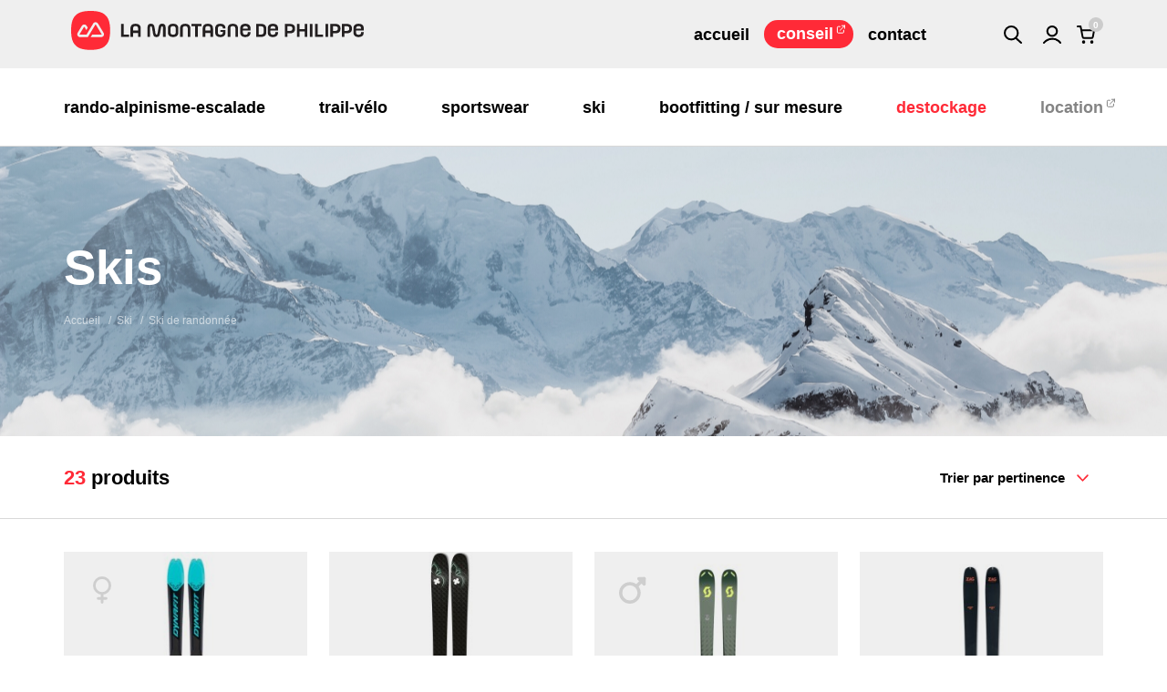

--- FILE ---
content_type: text/html; charset=utf-8
request_url: https://www.lamontagnedephilippe.com/87-skis-rando
body_size: 16137
content:
<!doctype html>
<html lang="fr-FR">

  <head>
    
      
  <meta charset="utf-8">


  <meta http-equiv="x-ua-compatible" content="ie=edge">



  <title>Skis pour ski de rando</title>
  
    
  
  <meta name="description" content="">
  <meta name="keywords" content="">
        <link rel="canonical" href="https://www.lamontagnedephilippe.com/87-skis-rando">
    
      
  
  
    <script type="application/ld+json">
  {
    "@context": "https://schema.org",
    "@type": "Organization",
    "name" : "La montagne de Philippe",
    "url" : "https://www.lamontagnedephilippe.com/",
          "logo": {
        "@type": "ImageObject",
        "url":"https://www.lamontagnedephilippe.com/img/logo-1662108151.jpg"
      }
      }
</script>

<script type="application/ld+json">
  {
    "@context": "https://schema.org",
    "@type": "WebPage",
    "isPartOf": {
      "@type": "WebSite",
      "url":  "https://www.lamontagnedephilippe.com/",
      "name": "La montagne de Philippe"
    },
    "name": "Skis pour ski de rando",
    "url":  "https://www.lamontagnedephilippe.com/87-skis-rando"
  }
</script>


  <script type="application/ld+json">
    {
      "@context": "https://schema.org",
      "@type": "BreadcrumbList",
      "itemListElement": [
                  {
            "@type": "ListItem",
            "position": 1,
            "name": "Accueil",
            "item": "https://www.lamontagnedephilippe.com/"
          },                  {
            "@type": "ListItem",
            "position": 2,
            "name": "Ski",
            "item": "https://www.lamontagnedephilippe.com/62-ski"
          },                  {
            "@type": "ListItem",
            "position": 3,
            "name": "Ski de randonnée",
            "item": "https://www.lamontagnedephilippe.com/75-ski-de-randonnee"
          },                  {
            "@type": "ListItem",
            "position": 4,
            "name": "Skis",
            "item": "https://www.lamontagnedephilippe.com/87-skis-rando"
          }              ]
    }
  </script>
  
  
  
  <script type="application/ld+json">
  {
    "@context": "https://schema.org",
    "@type": "ItemList",
    "itemListElement": [
          {
        "@type": "ListItem",
        "position": 1,
        "name": "BLACKLIGHT 88 LADY| Ski - Randonnée - Femme - Dynafit",
        "url": "https://www.lamontagnedephilippe.com/skis-rando/dynafit-blacklight-88-lady-ski-randonnee-femme-dynafit--13188-2186.html#/41-declinaison-unicolor/3102-skis-151"
      },          {
        "@type": "ListItem",
        "position": 2,
        "name": "ALP TRACKS 90 | ski - rando alpine",
        "url": "https://www.lamontagnedephilippe.com/skis-rando/movement-alp-tracks-90-ski-rando-alpine-13196-2192.html#/41-declinaison-unicolor/2868-skis-170"
      },          {
        "@type": "ListItem",
        "position": 3,
        "name": "SUPERGUIDE 95| Ski - Randonnée - Mixte - Scott",
        "url": "https://www.lamontagnedephilippe.com/skis-rando/scott-superguide-95-ski-randonnee-mixte-scott--13288-2207.html#/41-declinaison-unicolor/3097-skis-162"
      },          {
        "@type": "ListItem",
        "position": 4,
        "name": "ADRET 85| Ski - Randonnée - Mixte",
        "url": "https://www.lamontagnedephilippe.com/skis-rando/zag-adret-85-ski-randonnee-mixte--13468-2245.html#/41-declinaison-unicolor/3119-skis-172"
      },          {
        "@type": "ListItem",
        "position": 5,
        "name": "AGENT 2 | Ski - Randonnée - Homme - Faction",
        "url": "https://www.lamontagnedephilippe.com/skis-alpin/faction-agent-2-ski-randonnee-homme-faction--13486-2254.html#/41-declinaison-unicolor/2936-skis-171"
      },          {
        "@type": "ListItem",
        "position": 6,
        "name": "M-VERTICAL 88 F-TEAM OPEN| Ski - Randonnée - Unisexe",
        "url": "https://www.lamontagnedephilippe.com/skis-rando/dynastar-m-vertical-88-f-team-open-ski-randonnee-unisexe--14166-2413.html#/41-declinaison-unicolor/3099-skis-164"
      },          {
        "@type": "ListItem",
        "position": 7,
        "name": "ORB FREEBIRD| Ski - Randonnée - Unisexe",
        "url": "https://www.lamontagnedephilippe.com/skis-rando/black-crows-orb-freebird-ski-randonnee-unisexe--14258-2436.html#/41-declinaison-unicolor/3128-skis-161"
      },          {
        "@type": "ListItem",
        "position": 8,
        "name": "SUPERWOLF 90| Ski - Randonnée - Majesty",
        "url": "https://www.lamontagnedephilippe.com/skis-rando/majesty-superwolf-90-ski-randonnee-majesty--15609-2853.html#/762-declinaison-carbon/3119-skis-172"
      },          {
        "@type": "ListItem",
        "position": 9,
        "name": "BLACKLIGHT 88| Ski - Randonnée - Homme - Dynafit",
        "url": "https://www.lamontagnedephilippe.com/skis-rando/dynafit-blacklight-88-ski-randonnee-homme-dynafit--15704-2904.html#/400-declinaison-bleu/3119-skis-172"
      },          {
        "@type": "ListItem",
        "position": 10,
        "name": "Camox Freebird| Ski - Randonnée - Unisexe",
        "url": "https://www.lamontagnedephilippe.com/skis-rando/black-crows-camox-freebird-ski-randonnee-unisexe--15705-2905.html#/331-declinaison-red/3119-skis-172"
      },          {
        "@type": "ListItem",
        "position": 11,
        "name": "ZERO G 85 W | Ski - rando - blizzard",
        "url": "https://www.lamontagnedephilippe.com/skis-rando/blizzard-zero-g-85-w-15712-2908.html#/2386-declinaison-gris_froid_sarcelle/3132-skis-157"
      },          {
        "@type": "ListItem",
        "position": 12,
        "name": "SOLIS| Ski - Randonnée - Unisexe",
        "url": "https://www.lamontagnedephilippe.com/skis-rando/black-crows-solis-ski-randonnee-unisexe--18555-3452.html#/41-declinaison-unicolor/3129-skis-173"
      },          {
        "@type": "ListItem",
        "position": 13,
        "name": "RADICAL 88 LADY| Ski - Randonnée - Femme - Dynafit",
        "url": "https://www.lamontagnedephilippe.com/skis-rando/dynafit-radical-88-lady-ski-randonnee-femme-dynafit--21348-4059.html#/41-declinaison-unicolor/3102-skis-151"
      },          {
        "@type": "ListItem",
        "position": 14,
        "name": "RADICAL 88| Ski - Randonnée - Homme - Dynafit",
        "url": "https://www.lamontagnedephilippe.com/skis-rando/dynafit-radical-88-ski-randonnee-homme-dynafit--21350-4060.html#/41-declinaison-unicolor/2935-skis-166"
      },          {
        "@type": "ListItem",
        "position": 15,
        "name": "RACE PRO 85 | ski - Rando alpine",
        "url": "https://www.lamontagnedephilippe.com/skis-rando/movement-race-pro-85-ski-rando-alpine-12870-2124.html#/41-declinaison-unicolor/3100-skis-154"
      },          {
        "@type": "ListItem",
        "position": 16,
        "name": "EDGE 88 | ski - randonnée - Allmountain",
        "url": "https://www.lamontagnedephilippe.com/skis-rando/-edge-88-13195-2191.html#/41-declinaison-unicolor/3107-skis-174"
      }        ]
  }
</script>

  
  
    
                
                            
        <link rel="next" href="https://www.lamontagnedephilippe.com/87-skis-rando?page=2">  

  
    <meta property="og:title" content="Skis pour ski de rando" />
    <meta property="og:description" content="" />
    <meta property="og:url" content="https://www.lamontagnedephilippe.com/87-skis-rando" />
    <meta property="og:site_name" content="La montagne de Philippe" />
    <meta property="og:type" content="website" />    



  <meta name="viewport" content="width=device-width, initial-scale=1">



  <link rel="icon" type="image/vnd.microsoft.icon" href="https://www.lamontagnedephilippe.com/img/favicon.ico?1662108161">
  <link rel="shortcut icon" type="image/x-icon" href="https://www.lamontagnedephilippe.com/img/favicon.ico?1662108161">



    <link rel="stylesheet" href="https://www.lamontagnedephilippe.com/themes/montagne/assets/css/theme.css" type="text/css" media="all">
  <link rel="stylesheet" href="https://www.lamontagnedephilippe.com/modules/blockreassurance/views/dist/front.css" type="text/css" media="all">
  <link rel="stylesheet" href="https://www.lamontagnedephilippe.com/modules/ps_socialfollow/views/css/ps_socialfollow.css" type="text/css" media="all">
  <link rel="stylesheet" href="https://www.lamontagnedephilippe.com/themes/montagne/modules/ps_searchbar/ps_searchbar.css" type="text/css" media="all">
  <link rel="stylesheet" href="https://www.lamontagnedephilippe.com/modules/paypal/views/css/paypal_fo.css" type="text/css" media="all">
  <link rel="stylesheet" href="https://www.lamontagnedephilippe.com/modules/ps_facetedsearch/views/dist/front.css" type="text/css" media="all">
  <link rel="stylesheet" href="https://www.lamontagnedephilippe.com/themes/montagne/modules/stprovideos/views/css/front.css" type="text/css" media="all">
  <link rel="stylesheet" href="https://www.lamontagnedephilippe.com/themes/montagne/modules/stprovideos/views/css/video-js.css" type="text/css" media="all">
  <link rel="stylesheet" href="https://www.lamontagnedephilippe.com/themes/montagne/modules/stprovideos/views/css/skin-1.css" type="text/css" media="all">
  <link rel="stylesheet" href="https://www.lamontagnedephilippe.com/js/jquery/ui/themes/base/minified/jquery-ui.min.css" type="text/css" media="all">
  <link rel="stylesheet" href="https://www.lamontagnedephilippe.com/js/jquery/ui/themes/base/minified/jquery.ui.theme.min.css" type="text/css" media="all">
  <link rel="stylesheet" href="https://www.lamontagnedephilippe.com/themes/montagne/assets/vendor/bootstrap/css/bootstrap-grid.css" type="text/css" media="all">
  <link rel="stylesheet" href="https://www.lamontagnedephilippe.com/modules/blockwishlist/public/wishlist.css" type="text/css" media="all">
  <link rel="stylesheet" href="https://www.lamontagnedephilippe.com/modules/ps_imageslider/css/homeslider.css" type="text/css" media="all">
  <link rel="stylesheet" href="https://www.lamontagnedephilippe.com/themes/montagne/assets/vendor/swiper/css/swiper-bundle.css" type="text/css" media="all">
  <link rel="stylesheet" href="https://www.lamontagnedephilippe.com/themes/montagne/assets/vendor/hamburgers/hamburgers.css" type="text/css" media="all">
  <link rel="stylesheet" href="https://www.lamontagnedephilippe.com/themes/montagne/assets/vendor/fancybox/fancybox.css" type="text/css" media="all">
  <link rel="stylesheet" href="https://www.lamontagnedephilippe.com/themes/montagne/assets/css/styles.css" type="text/css" media="all">
  <link rel="stylesheet" href="https://www.lamontagnedephilippe.com/themes/montagne/assets/css/responsive.css" type="text/css" media="all">




  

  <script type="text/javascript">
        var blockwishlistController = "https:\/\/www.lamontagnedephilippe.com\/module\/blockwishlist\/action";
        var prestashop = {"cart":{"products":[],"totals":{"total":{"type":"total","label":"Total","amount":0,"value":"0,00\u00a0\u20ac"},"total_including_tax":{"type":"total","label":"Total TTC","amount":0,"value":"0,00\u00a0\u20ac"},"total_excluding_tax":{"type":"total","label":"Total HT :","amount":0,"value":"0,00\u00a0\u20ac"}},"subtotals":{"products":{"type":"products","label":"Sous-total","amount":0,"value":"0,00\u00a0\u20ac"},"discounts":null,"shipping":{"type":"shipping","label":"Livraison","amount":0,"value":""},"tax":null},"products_count":0,"summary_string":"0 articles","vouchers":{"allowed":0,"added":[]},"discounts":[],"minimalPurchase":0,"minimalPurchaseRequired":""},"currency":{"id":1,"name":"Euro","iso_code":"EUR","iso_code_num":"978","sign":"\u20ac"},"customer":{"lastname":null,"firstname":null,"email":null,"birthday":null,"newsletter":null,"newsletter_date_add":null,"optin":null,"website":null,"company":null,"siret":null,"ape":null,"is_logged":false,"gender":{"type":null,"name":null},"addresses":[]},"language":{"name":"Fran\u00e7ais (French)","iso_code":"fr","locale":"fr-FR","language_code":"fr","is_rtl":"0","date_format_lite":"d\/m\/Y","date_format_full":"d\/m\/Y H:i:s","id":1},"page":{"title":"","canonical":"https:\/\/www.lamontagnedephilippe.com\/87-skis-rando","meta":{"title":"Skis pour ski de rando","description":"","keywords":"","robots":"index"},"page_name":"category","body_classes":{"lang-fr":true,"lang-rtl":false,"country-FR":true,"currency-EUR":true,"layout-full-width":true,"page-category":true,"tax-display-enabled":true,"category-id-87":true,"category-Skis":true,"category-id-parent-75":true,"category-depth-level-4":true},"admin_notifications":[]},"shop":{"name":"La montagne de Philippe","logo":"https:\/\/www.lamontagnedephilippe.com\/img\/logo-1662108151.jpg","stores_icon":"https:\/\/www.lamontagnedephilippe.com\/img\/logo_stores.png","favicon":"https:\/\/www.lamontagnedephilippe.com\/img\/favicon.ico"},"urls":{"base_url":"https:\/\/www.lamontagnedephilippe.com\/","current_url":"https:\/\/www.lamontagnedephilippe.com\/87-skis-rando","shop_domain_url":"https:\/\/www.lamontagnedephilippe.com","img_ps_url":"https:\/\/www.lamontagnedephilippe.com\/img\/","img_cat_url":"https:\/\/www.lamontagnedephilippe.com\/img\/c\/","img_lang_url":"https:\/\/www.lamontagnedephilippe.com\/img\/l\/","img_prod_url":"https:\/\/www.lamontagnedephilippe.com\/img\/p\/","img_manu_url":"https:\/\/www.lamontagnedephilippe.com\/img\/m\/","img_sup_url":"https:\/\/www.lamontagnedephilippe.com\/img\/su\/","img_ship_url":"https:\/\/www.lamontagnedephilippe.com\/img\/s\/","img_store_url":"https:\/\/www.lamontagnedephilippe.com\/img\/st\/","img_col_url":"https:\/\/www.lamontagnedephilippe.com\/img\/co\/","img_url":"https:\/\/www.lamontagnedephilippe.com\/themes\/montagne\/assets\/img\/","css_url":"https:\/\/www.lamontagnedephilippe.com\/themes\/montagne\/assets\/css\/","js_url":"https:\/\/www.lamontagnedephilippe.com\/themes\/montagne\/assets\/js\/","pic_url":"https:\/\/www.lamontagnedephilippe.com\/upload\/","pages":{"address":"https:\/\/www.lamontagnedephilippe.com\/adresse","addresses":"https:\/\/www.lamontagnedephilippe.com\/adresses","authentication":"https:\/\/www.lamontagnedephilippe.com\/connexion","cart":"https:\/\/www.lamontagnedephilippe.com\/panier","category":"https:\/\/www.lamontagnedephilippe.com\/index.php?controller=category","cms":"https:\/\/www.lamontagnedephilippe.com\/index.php?controller=cms","contact":"https:\/\/www.lamontagnedephilippe.com\/nous-contacter","discount":"https:\/\/www.lamontagnedephilippe.com\/reduction","guest_tracking":"https:\/\/www.lamontagnedephilippe.com\/suivi-commande-invite","history":"https:\/\/www.lamontagnedephilippe.com\/historique-commandes","identity":"https:\/\/www.lamontagnedephilippe.com\/identite","index":"https:\/\/www.lamontagnedephilippe.com\/","my_account":"https:\/\/www.lamontagnedephilippe.com\/mon-compte","order_confirmation":"https:\/\/www.lamontagnedephilippe.com\/confirmation-commande","order_detail":"https:\/\/www.lamontagnedephilippe.com\/index.php?controller=order-detail","order_follow":"https:\/\/www.lamontagnedephilippe.com\/suivi-commande","order":"https:\/\/www.lamontagnedephilippe.com\/commande","order_return":"https:\/\/www.lamontagnedephilippe.com\/index.php?controller=order-return","order_slip":"https:\/\/www.lamontagnedephilippe.com\/avoirs","pagenotfound":"https:\/\/www.lamontagnedephilippe.com\/page-introuvable","password":"https:\/\/www.lamontagnedephilippe.com\/recuperation-mot-de-passe","pdf_invoice":"https:\/\/www.lamontagnedephilippe.com\/index.php?controller=pdf-invoice","pdf_order_return":"https:\/\/www.lamontagnedephilippe.com\/index.php?controller=pdf-order-return","pdf_order_slip":"https:\/\/www.lamontagnedephilippe.com\/index.php?controller=pdf-order-slip","prices_drop":"https:\/\/www.lamontagnedephilippe.com\/promotions","product":"https:\/\/www.lamontagnedephilippe.com\/index.php?controller=product","search":"https:\/\/www.lamontagnedephilippe.com\/recherche","sitemap":"https:\/\/www.lamontagnedephilippe.com\/plan-site","stores":"https:\/\/www.lamontagnedephilippe.com\/magasins","supplier":"https:\/\/www.lamontagnedephilippe.com\/fournisseur","register":"https:\/\/www.lamontagnedephilippe.com\/connexion?create_account=1","order_login":"https:\/\/www.lamontagnedephilippe.com\/commande?login=1"},"alternative_langs":[],"theme_assets":"\/themes\/montagne\/assets\/","actions":{"logout":"https:\/\/www.lamontagnedephilippe.com\/?mylogout="},"no_picture_image":{"bySize":{"small_default":{"url":"https:\/\/www.lamontagnedephilippe.com\/img\/p\/fr-default-small_default.jpg","width":98,"height":98},"cart_default":{"url":"https:\/\/www.lamontagnedephilippe.com\/img\/p\/fr-default-cart_default.jpg","width":140,"height":140},"home_default":{"url":"https:\/\/www.lamontagnedephilippe.com\/img\/p\/fr-default-home_default.jpg","width":250,"height":250},"product_thumbnail":{"url":"https:\/\/www.lamontagnedephilippe.com\/img\/p\/fr-default-product_thumbnail.jpg","width":312,"height":312},"medium_default":{"url":"https:\/\/www.lamontagnedephilippe.com\/img\/p\/fr-default-medium_default.jpg","width":370,"height":370},"product_default":{"url":"https:\/\/www.lamontagnedephilippe.com\/img\/p\/fr-default-product_default.jpg","width":650,"height":650},"large_default":{"url":"https:\/\/www.lamontagnedephilippe.com\/img\/p\/fr-default-large_default.jpg","width":800,"height":800}},"small":{"url":"https:\/\/www.lamontagnedephilippe.com\/img\/p\/fr-default-small_default.jpg","width":98,"height":98},"medium":{"url":"https:\/\/www.lamontagnedephilippe.com\/img\/p\/fr-default-product_thumbnail.jpg","width":312,"height":312},"large":{"url":"https:\/\/www.lamontagnedephilippe.com\/img\/p\/fr-default-large_default.jpg","width":800,"height":800},"legend":""}},"configuration":{"display_taxes_label":true,"display_prices_tax_incl":true,"is_catalog":false,"show_prices":true,"opt_in":{"partner":true},"quantity_discount":{"type":"discount","label":"Remise sur prix unitaire"},"voucher_enabled":0,"return_enabled":0},"field_required":[],"breadcrumb":{"links":[{"title":"Accueil","url":"https:\/\/www.lamontagnedephilippe.com\/"},{"title":"Ski","url":"https:\/\/www.lamontagnedephilippe.com\/62-ski"},{"title":"Ski de randonn\u00e9e","url":"https:\/\/www.lamontagnedephilippe.com\/75-ski-de-randonnee"},{"title":"Skis","url":"https:\/\/www.lamontagnedephilippe.com\/87-skis-rando"}],"count":4},"link":{"protocol_link":"https:\/\/","protocol_content":"https:\/\/"},"time":1768974428,"static_token":"aaba7d837bd02ba69f98a75a35b2d42b","token":"a8fc7d0c25a138aa987d668ca2d81487","debug":false};
        var prestashopFacebookAjaxController = "https:\/\/www.lamontagnedephilippe.com\/module\/ps_facebook\/Ajax";
        var productsAlreadyTagged = [];
        var psr_icon_color = "#F19D76";
        var removeFromWishlistUrl = "https:\/\/www.lamontagnedephilippe.com\/module\/blockwishlist\/action?action=deleteProductFromWishlist";
        var stprovideos = {"autoplay":false,"controls":true,"controls_youtube":false,"loop":2,"muted":true,"quick_view":0,"thumbnail_event":0,"auto_close_at_end":1,"play_video_text":"Lecture","st_is_16":false,"get_videos_url":"https:\/\/www.lamontagnedephilippe.com\/module\/stprovideos\/ajax","how_to_display":1,"_st_themes_17":false,"_st_themes_16":false,"theme_name":"montagne","video_container":".images-container .product-cover","desc_container":"#description .product-description","gallery_container":".images-container .product-cover","thumbnail_container":".images-container .product-images","video_selector":".images-container .product-cover","thumbnail_selector":".images-container .thumb-container","thumbnail_html":"<li class=\"thumb-container st_pro_video_relative st_pro_video_thumbnail\" data-video-id=\"***\"><img class=\"thumb $$$\" src=\"###\" width=\"100\"><button class=\"st_pro_video_btn st_pro_video_play_icon\" type=\"button\" aria-disabled=\"false\"><span aria-hidden=\"true\" class=\"vjs-icon-placeholder\"><\/span><\/button><\/li>","slider":0,"thumb_slider":0,"gallery_image_size":{"width":"650","height":"650"},"thumbnail_image_size":{"width":"312","height":"312"}};
        var wishlistAddProductToCartUrl = "https:\/\/www.lamontagnedephilippe.com\/module\/blockwishlist\/action?action=addProductToCart";
        var wishlistUrl = "https:\/\/www.lamontagnedephilippe.com\/module\/blockwishlist\/view";
      </script>



  



    
	<meta name="google-site-verification" content="P-0z3NGD3Efzd1YenAIwHEN3w4pjH4jkZ5LhnvNgHX8" />
  </head>

  <body id="category" class="lang-fr country-fr currency-eur layout-full-width page-category tax-display-enabled category-id-87 category-skis category-id-parent-75 category-depth-level-4 " >

    
      <div class="position-displayAfterBodyOpeningTag"><!-- Start Matomo PrestaShop Module by https://www.tecnoacquisti.com -->

    <script type="text/javascript" src="/themes/montagne/assets/vendor/jquery/jquery-3.5.1.js" ></script>
    <script defer>
        window.dataLayer = window.dataLayer || [];
    </script>
    <script defer>
        var _paq = window._paq = window._paq || [];
        /* tracker methods like "setCustomDimension" should be called before "trackPageView" */
                
                
        _paq.push(['trackPageView']);
        _paq.push(['enableLinkTracking']);
        (function() {
            var u="https://matomo.publipresse.fr/";
            _paq.push(['setTrackerUrl', u+'matomo.php']);
            _paq.push(['setSiteId', '4']);
            var d=document, g=d.createElement('script'), s=d.getElementsByTagName('script')[0];
            g.async=true; g.src=u+'matomo.js'; s.parentNode.insertBefore(g,s);
        })();
    </script>
    
        <!-- End Matomo PrestaShop Module by https://www.tecnoacquisti.com -->
    
    </div>
    

    <main >
      
              

      <header id="header">
        
          
  <div class="header-banner">
    <div id="position-displayBanner"></div>
  </div>



  <div class="header-top">
    <div class="container">

      <div id="site_name">
                              <span class="logo-wrapper">
  <a href="https://www.lamontagnedephilippe.com/">
    <img
      class="logo img-fluid"
      src="https://www.lamontagnedephilippe.com/img/logo-1662108151.jpg"
      alt="La montagne de Philippe"
      width="321"
      height="43">
  </a>
</span>
                        </div>
      <div id="secondary-nav">
        <div id="position-displayNav1"><div  id="back_home" ><p><a href="/">Accueil</a></p>
<p id="conseil" class="lien-externe"><a target="_blank" href="https://www.lamontagnedephilippe.fr/" rel="noopener">Conseil</a></p></div><div id="_desktop_contact_link">
  <div id="contact-link">
    <a href="https://www.lamontagnedephilippe.com/nous-contacter">Contact</a>
  </div>
</div>
</div>
        <div id="position-displayNav2"><div id="search_widget" class="search-widgets" data-search-controller-url="//www.lamontagnedephilippe.com/recherche">
  <span class="ico toggler search" aria-hidden="true">Rechercher</span>
  <form method="get" action="//www.lamontagnedephilippe.com/recherche">
    <input type="hidden" name="controller" value="search">
    <input type="text" name="s" value="" placeholder="Rechercher" aria-label="Rechercher">
    <i class="ico clear ">clear</i>
  </form>
</div>
<div class="customersignin">
  <a class="ico account" href="https://www.lamontagnedephilippe.com/mon-compte" title="Voir mon compte client" rel="nofollow">Mon compte</a>
</div>
<div id="_desktop_cart">
  <div class="blockcart cart-preview inactive" data-refresh-url="//www.lamontagnedephilippe.com/module/ps_shoppingcart/ajax">
    <div class="header">
              <span id="menu-cart">
              <span class="ico cart">Panier</span>
        <span class="cart-products-count">0</span>
              </span>
          </div>
  </div>
</div>
</div>
      </div>
    </div>
  </div>

  

  <nav class="header-nav">
    <div class="container">
      <div id="position-displayNavFullWidth">


<button id="primary-menu-toggler" class="hamburger hamburger--emphatic" type="button">
  <span class="hamburger-box">
    <span class="hamburger-inner"></span>
  </span>
</button>
<div class="menu" id="primary_menu">
  
      <ul class="top-menu depth-0" data-depth="0">
              <li class="has-children " id="category-91">
                                <span class="menu-toggler"></span>
                    <a href="https://www.lamontagnedephilippe.com/91-rando-alpinisme-escalade" data-depth="0" >
                                                                Rando-Alpinisme-Escalade
          </a>
                      <div class="sub-menu  container" id="menu_39159">
              
      <ul class="depth-2" data-depth="2">
              <li class="has-children " id="category-126">
                                <span class="menu-toggler"></span>
                    <a href="https://www.lamontagnedephilippe.com/126-chaussures" data-depth="2" >
                                                                CHAUSSURES
          </a>
                      <div class="sub-menu " id="menu_96532">
              
      <ul class="depth-3" data-depth="3">
              <li class="" id="category-155">
                              <a href="https://www.lamontagnedephilippe.com/155-randonnee-montante" data-depth="3" >
                        RANDONNEE MONTANTE
          </a>
                  </li>
              <li class="" id="category-127">
                              <a href="https://www.lamontagnedephilippe.com/127-randonnee-basse" data-depth="3" >
                        RANDONNEE BASSE
          </a>
                  </li>
              <li class="" id="category-170">
                              <a href="https://www.lamontagnedephilippe.com/170-sandales" data-depth="3" >
                        SANDALES
          </a>
                  </li>
              <li class="" id="category-197">
                              <a href="https://www.lamontagnedephilippe.com/197-alpinisme" data-depth="3" >
                        ALPINISME
          </a>
                  </li>
              <li class="" id="category-198">
                              <a href="https://www.lamontagnedephilippe.com/198-escalade" data-depth="3" >
                        ESCALADE
          </a>
                  </li>
                </ul>
  
            </div>
                  </li>
              <li class="has-children " id="category-92">
                                <span class="menu-toggler"></span>
                    <a href="https://www.lamontagnedephilippe.com/92-materiel-de-rando" data-depth="2" >
                                                                Matériel de rando
          </a>
                      <div class="sub-menu " id="menu_76557">
              
      <ul class="depth-3" data-depth="3">
              <li class="" id="category-114">
                              <a href="https://www.lamontagnedephilippe.com/114-tentes" data-depth="3" >
                        TENTES
          </a>
                  </li>
              <li class="" id="category-107">
                              <a href="https://www.lamontagnedephilippe.com/107-sac-de-couchage" data-depth="3" >
                        SAC DE COUCHAGE
          </a>
                  </li>
              <li class="" id="category-186">
                              <a href="https://www.lamontagnedephilippe.com/186-matelas" data-depth="3" >
                        MATELAS
          </a>
                  </li>
              <li class="" id="category-93">
                              <a href="https://www.lamontagnedephilippe.com/93-sac-a-dos" data-depth="3" >
                        Sac à dos
          </a>
                  </li>
              <li class="" id="category-177">
                              <a href="https://www.lamontagnedephilippe.com/177-batons" data-depth="3" >
                        BATONS
          </a>
                  </li>
              <li class="" id="category-166">
                              <a href="https://www.lamontagnedephilippe.com/166-petit-materiel-de-trekking" data-depth="3" >
                        Petit Matériel de Trekking
          </a>
                  </li>
              <li class="" id="category-204">
                              <a href="https://www.lamontagnedephilippe.com/204-hydratation" data-depth="3" >
                        HYDRATATION
          </a>
                  </li>
              <li class="" id="category-206">
                              <a href="https://www.lamontagnedephilippe.com/206-draps-de-sac" data-depth="3" >
                        Draps de Sac
          </a>
                  </li>
              <li class="" id="category-207">
                              <a href="https://www.lamontagnedephilippe.com/207-cuisine-materiel-nourriture" data-depth="3" >
                        Cuisine materiel &amp; nourriture
          </a>
                  </li>
              <li class="" id="category-214">
                              <a href="https://www.lamontagnedephilippe.com/214-recharge-solaire" data-depth="3" >
                        Recharge solaire
          </a>
                  </li>
              <li class="" id="category-266">
                              <a href="https://www.lamontagnedephilippe.com/266-montre" data-depth="3" >
                        Montre
          </a>
                  </li>
                </ul>
  
            </div>
                  </li>
              <li class="has-children " id="category-161">
                                <span class="menu-toggler"></span>
                    <a href="https://www.lamontagnedephilippe.com/161-materiel-alpinisme-esclade" data-depth="2" >
                                                                MATERIEL ALPINISME-ESCLADE
          </a>
                      <div class="sub-menu " id="menu_34679">
              
      <ul class="depth-3" data-depth="3">
              <li class="" id="category-162">
                              <a href="https://www.lamontagnedephilippe.com/162-petit-materiel" data-depth="3" >
                        PETIT MATÉRIEL
          </a>
                  </li>
              <li class="" id="category-173">
                              <a href="https://www.lamontagnedephilippe.com/173-corde" data-depth="3" >
                        CORDE
          </a>
                  </li>
              <li class="" id="category-176">
                              <a href="https://www.lamontagnedephilippe.com/176-piolet" data-depth="3" >
                        Piolet
          </a>
                  </li>
              <li class="" id="category-184">
                              <a href="https://www.lamontagnedephilippe.com/184-casque" data-depth="3" >
                        CASQUE
          </a>
                  </li>
              <li class="" id="category-174">
                              <a href="https://www.lamontagnedephilippe.com/174-crampons" data-depth="3" >
                        CRAMPONS
          </a>
                  </li>
              <li class="" id="category-171">
                              <a href="https://www.lamontagnedephilippe.com/171-baudriers" data-depth="3" >
                        BAUDRIERS
          </a>
                  </li>
              <li class="" id="category-187">
                              <a href="https://www.lamontagnedephilippe.com/187-sac-a-dos" data-depth="3" >
                        SAC A DOS
          </a>
                  </li>
                </ul>
  
            </div>
                  </li>
              <li class="has-children " id="category-151">
                                <span class="menu-toggler"></span>
                    <a href="https://www.lamontagnedephilippe.com/151-accessoires" data-depth="2" >
                                                                Accessoires
          </a>
                      <div class="sub-menu " id="menu_14719">
              
      <ul class="depth-3" data-depth="3">
              <li class="" id="category-152">
                              <a href="https://www.lamontagnedephilippe.com/152-chapeaux-casquettes" data-depth="3" >
                        Chapeaux &amp; Casquettes
          </a>
                  </li>
              <li class="" id="category-183">
                              <a href="https://www.lamontagnedephilippe.com/183-chaussettes" data-depth="3" >
                        Chaussettes
          </a>
                  </li>
              <li class="" id="category-167">
                              <a href="https://www.lamontagnedephilippe.com/167-produits-d-entretien" data-depth="3" >
                        Produits d&#039;entretien
          </a>
                  </li>
              <li class="" id="category-211">
                              <a href="https://www.lamontagnedephilippe.com/211-lunettes" data-depth="3" >
                        Lunettes
          </a>
                  </li>
                </ul>
  
            </div>
                  </li>
              <li class="has-children " id="category-109">
                                <span class="menu-toggler"></span>
                    <a href="https://www.lamontagnedephilippe.com/109-textiles-femme" data-depth="2" >
                                                                Textiles Femme
          </a>
                      <div class="sub-menu " id="menu_15417">
              
      <ul class="depth-3" data-depth="3">
              <li class="" id="category-110">
                              <a href="https://www.lamontagnedephilippe.com/110-veste-technique" data-depth="3" >
                        Veste technique
          </a>
                  </li>
              <li class="" id="category-124">
                              <a href="https://www.lamontagnedephilippe.com/124-doudoune" data-depth="3" >
                        Doudoune
          </a>
                  </li>
              <li class="" id="category-153">
                              <a href="https://www.lamontagnedephilippe.com/153-polaires" data-depth="3" >
                        Polaires
          </a>
                  </li>
              <li class="" id="category-117">
                              <a href="https://www.lamontagnedephilippe.com/117-polo-t-shirt" data-depth="3" >
                        Polo &amp; T-Shirt
          </a>
                  </li>
              <li class="" id="category-164">
                              <a href="https://www.lamontagnedephilippe.com/164-pantalons-technique" data-depth="3" >
                        Pantalons Technique
          </a>
                  </li>
              <li class="" id="category-145">
                              <a href="https://www.lamontagnedephilippe.com/145-shorts" data-depth="3" >
                        Shorts
          </a>
                  </li>
              <li class="" id="category-215">
                              <a href="https://www.lamontagnedephilippe.com/215-chemises" data-depth="3" >
                        Chemises
          </a>
                  </li>
              <li class="" id="category-217">
                              <a href="https://www.lamontagnedephilippe.com/217-sous-vetement-thermique" data-depth="3" >
                        Sous-vêtement Thermique
          </a>
                  </li>
                </ul>
  
            </div>
                  </li>
              <li class="has-children " id="category-112">
                                <span class="menu-toggler"></span>
                    <a href="https://www.lamontagnedephilippe.com/112-textiles-homme" data-depth="2" >
                                                                Textiles Homme
          </a>
                      <div class="sub-menu " id="menu_6906">
              
      <ul class="depth-3" data-depth="3">
              <li class="" id="category-154">
                              <a href="https://www.lamontagnedephilippe.com/154-vestes-techniques" data-depth="3" >
                        VESTES TECHNIQUES
          </a>
                  </li>
              <li class="" id="category-113">
                              <a href="https://www.lamontagnedephilippe.com/113-polaires" data-depth="3" >
                        POLAIRES
          </a>
                  </li>
              <li class="" id="category-125">
                              <a href="https://www.lamontagnedephilippe.com/125-chemises" data-depth="3" >
                        CHEMISES
          </a>
                  </li>
              <li class="" id="category-146">
                              <a href="https://www.lamontagnedephilippe.com/146-polos-t-shirt" data-depth="3" >
                        Polos &amp; t-shirt
          </a>
                  </li>
              <li class="" id="category-123">
                              <a href="https://www.lamontagnedephilippe.com/123-pantalons-techniques" data-depth="3" >
                        PANTALONS TECHNIQUES
          </a>
                  </li>
              <li class="" id="category-147">
                              <a href="https://www.lamontagnedephilippe.com/147-shorts" data-depth="3" >
                        SHORTS
          </a>
                  </li>
              <li class="" id="category-218">
                              <a href="https://www.lamontagnedephilippe.com/218-doudounes" data-depth="3" >
                        Doudounes
          </a>
                  </li>
              <li class="" id="category-222">
                              <a href="https://www.lamontagnedephilippe.com/222-sous-vetement-thermique" data-depth="3" >
                        Sous-vêtement Thermique
          </a>
                  </li>
                </ul>
  
            </div>
                  </li>
                </ul>
  
            </div>
                  </li>
              <li class="has-children " id="category-70">
                                <span class="menu-toggler"></span>
                    <a href="https://www.lamontagnedephilippe.com/70-trail-velo" data-depth="0" >
                                                                Trail-Vélo
          </a>
                      <div class="sub-menu  container" id="menu_28013">
              
      <ul class="depth-2" data-depth="2">
              <li class="has-children " id="category-115">
                                <span class="menu-toggler"></span>
                    <a href="https://www.lamontagnedephilippe.com/115-chaussures-trail" data-depth="2" >
                                                                CHAUSSURES
          </a>
                      <div class="sub-menu " id="menu_32074">
              
      <ul class="depth-3" data-depth="3">
              <li class="" id="category-116">
                              <a href="https://www.lamontagnedephilippe.com/116-homme-trail" data-depth="3" >
                        HOMME TRAIL
          </a>
                  </li>
              <li class="" id="category-128">
                              <a href="https://www.lamontagnedephilippe.com/128-femme-trail" data-depth="3" >
                        FEMME TRAIL
          </a>
                  </li>
              <li class="" id="category-129">
                              <a href="https://www.lamontagnedephilippe.com/129-homme-running" data-depth="3" >
                        HOMME RUNNING
          </a>
                  </li>
              <li class="" id="category-133">
                              <a href="https://www.lamontagnedephilippe.com/133-femme-running" data-depth="3" >
                        FEMME RUNNING
          </a>
                  </li>
                </ul>
  
            </div>
                  </li>
              <li class="has-children " id="category-71">
                                <span class="menu-toggler"></span>
                    <a href="https://www.lamontagnedephilippe.com/71-les-indispensables" data-depth="2" >
                                                                Les indispensables
          </a>
                      <div class="sub-menu " id="menu_40044">
              
      <ul class="depth-3" data-depth="3">
              <li class="" id="category-72">
                              <a href="https://www.lamontagnedephilippe.com/72-montres" data-depth="3" >
                        Montres
          </a>
                  </li>
              <li class="" id="category-185">
                              <a href="https://www.lamontagnedephilippe.com/185-batons-de-trail" data-depth="3" >
                        BATONS DE TRAIL
          </a>
                  </li>
              <li class="" id="category-165">
                              <a href="https://www.lamontagnedephilippe.com/165-lampes-frontales" data-depth="3" >
                        LAMPES FRONTALES
          </a>
                  </li>
              <li class="" id="category-180">
                              <a href="https://www.lamontagnedephilippe.com/180-casquettes" data-depth="3" >
                        Casquettes
          </a>
                  </li>
              <li class="" id="category-134">
                              <a href="https://www.lamontagnedephilippe.com/134-chaussettes" data-depth="3" >
                        chaussettes
          </a>
                  </li>
              <li class="" id="category-190">
                              <a href="https://www.lamontagnedephilippe.com/190-lunettes" data-depth="3" >
                        LUNETTES
          </a>
                  </li>
              <li class="" id="category-192">
                              <a href="https://www.lamontagnedephilippe.com/192-sac-de-trail" data-depth="3" >
                        SAC DE TRAIL
          </a>
                  </li>
              <li class="" id="category-205">
                              <a href="https://www.lamontagnedephilippe.com/205-accesoires-d-hydratation" data-depth="3" >
                        ACCESOIRES D&#039;HYDRATATION
          </a>
                  </li>
              <li class="" id="category-227">
                              <a href="https://www.lamontagnedephilippe.com/227-gants" data-depth="3" >
                        Gants
          </a>
                  </li>
              <li class="" id="category-265">
                              <a href="https://www.lamontagnedephilippe.com/265-sac-velo" data-depth="3" >
                        sac velo
          </a>
                  </li>
                </ul>
  
            </div>
                  </li>
              <li class="has-children " id="category-135">
                                <span class="menu-toggler"></span>
                    <a href="https://www.lamontagnedephilippe.com/135-textiles-femme" data-depth="2" >
                                                                Textiles Femme
          </a>
                      <div class="sub-menu " id="menu_47716">
              
      <ul class="depth-3" data-depth="3">
              <li class="" id="category-139">
                              <a href="https://www.lamontagnedephilippe.com/139-veste-technique" data-depth="3" >
                        Veste technique
          </a>
                  </li>
              <li class="" id="category-136">
                              <a href="https://www.lamontagnedephilippe.com/136-maillots" data-depth="3" >
                        Maillots
          </a>
                  </li>
              <li class="" id="category-137">
                              <a href="https://www.lamontagnedephilippe.com/137-pantalons" data-depth="3" >
                        Pantalons
          </a>
                  </li>
              <li class="" id="category-138">
                              <a href="https://www.lamontagnedephilippe.com/138-shorts" data-depth="3" >
                        Shorts
          </a>
                  </li>
              <li class="" id="category-160">
                              <a href="https://www.lamontagnedephilippe.com/160-sous-vetements-brassiere" data-depth="3" >
                        Sous-vetements &amp; Brassière
          </a>
                  </li>
              <li class="" id="category-158">
                              <a href="https://www.lamontagnedephilippe.com/158-velo" data-depth="3" >
                        Vélo
          </a>
                  </li>
                </ul>
  
            </div>
                  </li>
              <li class="has-children " id="category-140">
                                <span class="menu-toggler"></span>
                    <a href="https://www.lamontagnedephilippe.com/140-textiles-homme" data-depth="2" >
                                                                Textiles Homme
          </a>
                      <div class="sub-menu " id="menu_4249">
              
      <ul class="depth-3" data-depth="3">
              <li class="" id="category-144">
                              <a href="https://www.lamontagnedephilippe.com/144-veste-technique" data-depth="3" >
                        Veste Technique
          </a>
                  </li>
              <li class="" id="category-141">
                              <a href="https://www.lamontagnedephilippe.com/141-maillot" data-depth="3" >
                        Maillot
          </a>
                  </li>
              <li class="" id="category-142">
                              <a href="https://www.lamontagnedephilippe.com/142-pantalons" data-depth="3" >
                        Pantalons
          </a>
                  </li>
              <li class="" id="category-143">
                              <a href="https://www.lamontagnedephilippe.com/143-shorts" data-depth="3" >
                        Shorts
          </a>
                  </li>
              <li class="" id="category-157">
                              <a href="https://www.lamontagnedephilippe.com/157-velo" data-depth="3" >
                        Vélo
          </a>
                  </li>
              <li class="" id="category-263">
                              <a href="https://www.lamontagnedephilippe.com/263-sous-vetements" data-depth="3" >
                        Sous-Vêtements
          </a>
                  </li>
                </ul>
  
            </div>
                  </li>
                </ul>
  
            </div>
                  </li>
              <li class="has-children " id="category-65">
                                <span class="menu-toggler"></span>
                    <a href="https://www.lamontagnedephilippe.com/65-sportswear" data-depth="0" >
                                                                Sportswear
          </a>
                      <div class="sub-menu  container" id="menu_1213">
              
      <ul class="depth-2" data-depth="2">
              <li class="has-children " id="category-66">
                                <span class="menu-toggler"></span>
                    <a href="https://www.lamontagnedephilippe.com/66-homme" data-depth="2" >
                                                                Homme
          </a>
                      <div class="sub-menu " id="menu_8064">
              
      <ul class="depth-3" data-depth="3">
              <li class="" id="category-122">
                              <a href="https://www.lamontagnedephilippe.com/122-vestes-manteaux-doudounes" data-depth="3" >
                        Vestes / Manteaux / Doudounes
          </a>
                  </li>
              <li class="" id="category-67">
                              <a href="https://www.lamontagnedephilippe.com/67-sweat-pull-gilet-sportswear-homme" data-depth="3" >
                        Sweat, pull &amp; gilet
          </a>
                  </li>
              <li class="" id="category-106">
                              <a href="https://www.lamontagnedephilippe.com/106-chemises" data-depth="3" >
                        CHEMISES
          </a>
                  </li>
              <li class="" id="category-83">
                              <a href="https://www.lamontagnedephilippe.com/83-polo-sportswear-homme" data-depth="3" >
                        Polo
          </a>
                  </li>
              <li class="" id="category-101">
                              <a href="https://www.lamontagnedephilippe.com/101-t-shirt" data-depth="3" >
                        T-SHIRT
          </a>
                  </li>
              <li class="" id="category-99">
                              <a href="https://www.lamontagnedephilippe.com/99-pantalons" data-depth="3" >
                        Pantalons
          </a>
                  </li>
              <li class="" id="category-149">
                              <a href="https://www.lamontagnedephilippe.com/149-shorts" data-depth="3" >
                        Shorts
          </a>
                  </li>
              <li class="" id="category-150">
                              <a href="https://www.lamontagnedephilippe.com/150-plage-bain" data-depth="3" >
                        Plage &amp; Bain
          </a>
                  </li>
              <li class="" id="category-105">
                              <a href="https://www.lamontagnedephilippe.com/105-ensemble-de-survetement" data-depth="3" >
                        ENSEMBLE DE SURVETEMENT
          </a>
                  </li>
              <li class="" id="category-108">
                              <a href="https://www.lamontagnedephilippe.com/108-maroquinerie" data-depth="3" >
                        Maroquinerie
          </a>
                  </li>
              <li class="" id="category-102">
                              <a href="https://www.lamontagnedephilippe.com/102-ceintures" data-depth="3" >
                        Ceintures
          </a>
                  </li>
              <li class="" id="category-90">
                              <a href="https://www.lamontagnedephilippe.com/90-calecon" data-depth="3" >
                        Caleçon
          </a>
                  </li>
                </ul>
  
            </div>
                  </li>
              <li class="has-children " id="category-68">
                                <span class="menu-toggler"></span>
                    <a href="https://www.lamontagnedephilippe.com/68-femme-sportswear" data-depth="2" >
                                                                Femme
          </a>
                      <div class="sub-menu " id="menu_46176">
              
      <ul class="depth-3" data-depth="3">
              <li class="" id="category-100">
                              <a href="https://www.lamontagnedephilippe.com/100-vestes-manteaux-doudounes" data-depth="3" >
                        Vestes / Manteaux / Doudounes
          </a>
                  </li>
              <li class="" id="category-104">
                              <a href="https://www.lamontagnedephilippe.com/104-sweat-pull-gilets" data-depth="3" >
                        Sweat / Pull / Gilets
          </a>
                  </li>
              <li class="" id="category-111">
                              <a href="https://www.lamontagnedephilippe.com/111-polo-t-shirt-debardeur" data-depth="3" >
                        Polo / T-shirt / Débardeur
          </a>
                  </li>
              <li class="" id="category-156">
                              <a href="https://www.lamontagnedephilippe.com/156-robes-tuniques" data-depth="3" >
                        Robes &amp; Tuniques
          </a>
                  </li>
              <li class="" id="category-103">
                              <a href="https://www.lamontagnedephilippe.com/103-pantalons" data-depth="3" >
                        PANTALONS
          </a>
                  </li>
              <li class="" id="category-159">
                              <a href="https://www.lamontagnedephilippe.com/159-shorts-jupes" data-depth="3" >
                        Shorts &amp; Jupes
          </a>
                  </li>
              <li class="" id="category-69">
                              <a href="https://www.lamontagnedephilippe.com/69-bagagerie" data-depth="3" >
                        Bagagerie
          </a>
                  </li>
                </ul>
  
            </div>
                  </li>
              <li class="has-children " id="category-80">
                                <span class="menu-toggler"></span>
                    <a href="https://www.lamontagnedephilippe.com/80-accessoires" data-depth="2" >
                                                                Accessoires
          </a>
                      <div class="sub-menu " id="menu_93947">
              
      <ul class="depth-3" data-depth="3">
              <li class="" id="category-84">
                              <a href="https://www.lamontagnedephilippe.com/84-sac-de-voyage-sportswear" data-depth="3" >
                        Sac de voyage
          </a>
                  </li>
              <li class="" id="category-120">
                              <a href="https://www.lamontagnedephilippe.com/120-casquettes-chapeaux" data-depth="3" >
                        Casquettes &amp; Chapeaux
          </a>
                  </li>
              <li class="" id="category-121">
                              <a href="https://www.lamontagnedephilippe.com/121-chaussettes" data-depth="3" >
                        Chaussettes
          </a>
                  </li>
              <li class="" id="category-148">
                              <a href="https://www.lamontagnedephilippe.com/148-gourde" data-depth="3" >
                        Gourde
          </a>
                  </li>
              <li class="" id="category-81">
                              <a href="https://www.lamontagnedephilippe.com/81-echarpe-gants" data-depth="3" >
                        Écharpe &amp; gants
          </a>
                  </li>
              <li class="" id="category-86">
                              <a href="https://www.lamontagnedephilippe.com/86-bonnet-sportswear" data-depth="3" >
                        Bonnet
          </a>
                  </li>
              <li class="" id="category-256">
                              <a href="https://www.lamontagnedephilippe.com/256-lunettes" data-depth="3" >
                        LUNETTES
          </a>
                  </li>
                </ul>
  
            </div>
                  </li>
              <li class="has-children " id="category-95">
                                <span class="menu-toggler"></span>
                    <a href="https://www.lamontagnedephilippe.com/95-chaussures-sportswear" data-depth="2" >
                                                                Chaussures
          </a>
                      <div class="sub-menu " id="menu_48238">
              
      <ul class="depth-3" data-depth="3">
              <li class="" id="category-98">
                              <a href="https://www.lamontagnedephilippe.com/98-ville-femme" data-depth="3" >
                        Ville Femme
          </a>
                  </li>
              <li class="" id="category-118">
                              <a href="https://www.lamontagnedephilippe.com/118-ville-homme" data-depth="3" >
                        Ville Homme
          </a>
                  </li>
              <li class="" id="category-97">
                              <a href="https://www.lamontagnedephilippe.com/97-sandales" data-depth="3" >
                        Sandales
          </a>
                  </li>
              <li class="" id="category-201">
                              <a href="https://www.lamontagnedephilippe.com/201-bottes-d-hiver-homme" data-depth="3" >
                        Bottes d&#039;hiver Homme
          </a>
                  </li>
                </ul>
  
            </div>
                  </li>
              <li class="has-children " id="category-254">
                                <span class="menu-toggler"></span>
                    <a href="https://www.lamontagnedephilippe.com/254-junior" data-depth="2" >
                                                                JUNIOR
          </a>
                      <div class="sub-menu " id="menu_96515">
              
      <ul class="depth-3" data-depth="3">
              <li class="" id="category-255">
                              <a href="https://www.lamontagnedephilippe.com/255-veste" data-depth="3" >
                        VESTE
          </a>
                  </li>
              <li class="" id="category-257">
                              <a href="https://www.lamontagnedephilippe.com/257-bottes-de-neige" data-depth="3" >
                        BOTTES DE NEIGE
          </a>
                  </li>
              <li class="" id="category-259">
                              <a href="https://www.lamontagnedephilippe.com/259-chaussures" data-depth="3" >
                        CHAUSSURES
          </a>
                  </li>
              <li class="" id="category-260">
                              <a href="https://www.lamontagnedephilippe.com/260-pantalon" data-depth="3" >
                        PANTALON
          </a>
                  </li>
              <li class="" id="category-261">
                              <a href="https://www.lamontagnedephilippe.com/261-pull-gilet" data-depth="3" >
                        PULL &amp; GILET
          </a>
                  </li>
              <li class="" id="category-262">
                              <a href="https://www.lamontagnedephilippe.com/262-t-shirt" data-depth="3" >
                        T-SHIRT
          </a>
                  </li>
                </ul>
  
            </div>
                  </li>
                </ul>
  
            </div>
                  </li>
              <li class="has-children " id="category-62">
                                <span class="menu-toggler"></span>
                    <a href="https://www.lamontagnedephilippe.com/62-ski" data-depth="0" >
                                                                Ski
          </a>
                      <div class="sub-menu  container" id="menu_5689">
              
      <ul class="depth-2" data-depth="2">
              <li class="has-children " id="category-75">
                                <span class="menu-toggler"></span>
                    <a href="https://www.lamontagnedephilippe.com/75-ski-de-randonnee" data-depth="2" >
                                                                Ski de randonnée
          </a>
                      <div class="sub-menu " id="menu_4742">
              
      <ul class="depth-3" data-depth="3">
              <li class=" current " id="category-87">
                              <a href="https://www.lamontagnedephilippe.com/87-skis-rando" data-depth="3" >
                        Skis
          </a>
                  </li>
              <li class="" id="category-76">
                              <a href="https://www.lamontagnedephilippe.com/76-chaussures-ski-rando" data-depth="3" >
                        Chaussures
          </a>
                  </li>
              <li class="" id="category-88">
                              <a href="https://www.lamontagnedephilippe.com/88-fixations-ski-rando" data-depth="3" >
                        Fixations
          </a>
                  </li>
              <li class="" id="category-175">
                              <a href="https://www.lamontagnedephilippe.com/175-crampons" data-depth="3" >
                        CRAMPONS
          </a>
                  </li>
              <li class="" id="category-172">
                              <a href="https://www.lamontagnedephilippe.com/172-accessoires-ski-rando" data-depth="3" >
                        ACCESSOIRES SKI RANDO
          </a>
                  </li>
              <li class="" id="category-191">
                              <a href="https://www.lamontagnedephilippe.com/191-sac-a-dos" data-depth="3" >
                        SAC A DOS
          </a>
                  </li>
              <li class="" id="category-213">
                              <a href="https://www.lamontagnedephilippe.com/213-casque" data-depth="3" >
                        CASQUE
          </a>
                  </li>
              <li class="" id="category-235">
                              <a href="https://www.lamontagnedephilippe.com/235-batons" data-depth="3" >
                        BATONS
          </a>
                  </li>
              <li class="" id="category-236">
                              <a href="https://www.lamontagnedephilippe.com/236-peaux" data-depth="3" >
                        PEAUX
          </a>
                  </li>
                </ul>
  
            </div>
                  </li>
              <li class="has-children " id="category-77">
                                <span class="menu-toggler"></span>
                    <a href="https://www.lamontagnedephilippe.com/77-ski-alpin" data-depth="2" >
                                                                Ski alpin
          </a>
                      <div class="sub-menu " id="menu_31274">
              
      <ul class="depth-3" data-depth="3">
              <li class="" id="category-85">
                              <a href="https://www.lamontagnedephilippe.com/85-skis-alpin" data-depth="3" >
                        Skis
          </a>
                  </li>
              <li class="" id="category-79">
                              <a href="https://www.lamontagnedephilippe.com/79-chaussures-ski-alpin" data-depth="3" >
                        Chaussures
          </a>
                  </li>
              <li class="" id="category-82">
                              <a href="https://www.lamontagnedephilippe.com/82-fixations-ski-alpin" data-depth="3" >
                        Fixations
          </a>
                  </li>
              <li class="" id="category-78">
                              <a href="https://www.lamontagnedephilippe.com/78-casque" data-depth="3" >
                        Casque
          </a>
                  </li>
              <li class="" id="category-89">
                              <a href="https://www.lamontagnedephilippe.com/89-batons-ski-alpin" data-depth="3" >
                        Bâtons
          </a>
                  </li>
              <li class="" id="category-96">
                              <a href="https://www.lamontagnedephilippe.com/96-bagagerie" data-depth="3" >
                        BAGAGERIE
          </a>
                  </li>
              <li class="" id="category-229">
                              <a href="https://www.lamontagnedephilippe.com/229-entretien-des-skis" data-depth="3" >
                        Entretien des skis
          </a>
                  </li>
              <li class="" id="category-233">
                              <a href="https://www.lamontagnedephilippe.com/233-masques" data-depth="3" >
                        MASQUES
          </a>
                  </li>
              <li class="" id="category-234">
                              <a href="https://www.lamontagnedephilippe.com/234-protections" data-depth="3" >
                        PROTECTIONS
          </a>
                  </li>
                </ul>
  
            </div>
                  </li>
              <li class="has-children " id="category-63">
                                <span class="menu-toggler"></span>
                    <a href="https://www.lamontagnedephilippe.com/63-ski-nordique" data-depth="2" >
                                                                Ski nordique
          </a>
                      <div class="sub-menu " id="menu_25809">
              
      <ul class="depth-3" data-depth="3">
              <li class="" id="category-119">
                              <a href="https://www.lamontagnedephilippe.com/119-skis-fixations" data-depth="3" >
                        SKIS &amp; fixations
          </a>
                  </li>
              <li class="" id="category-64">
                              <a href="https://www.lamontagnedephilippe.com/64-raquettes-a-neige" data-depth="3" >
                        Raquettes à neige
          </a>
                  </li>
              <li class="" id="category-230">
                              <a href="https://www.lamontagnedephilippe.com/230-entretien-des-skis" data-depth="3" >
                        Entretien des skis
          </a>
                  </li>
              <li class="" id="category-237">
                              <a href="https://www.lamontagnedephilippe.com/237-batons" data-depth="3" >
                        BATONS
          </a>
                  </li>
              <li class="" id="category-238">
                              <a href="https://www.lamontagnedephilippe.com/238-chaussures" data-depth="3" >
                        CHAUSSURES
          </a>
                  </li>
              <li class="" id="category-239">
                              <a href="https://www.lamontagnedephilippe.com/239-rando-nordique-backountry" data-depth="3" >
                        RANDO NORDIQUE BACKOUNTRY
          </a>
                  </li>
                </ul>
  
            </div>
                  </li>
              <li class="has-children " id="category-178">
                                <span class="menu-toggler"></span>
                    <a href="https://www.lamontagnedephilippe.com/178-materiel-de-securite" data-depth="2" >
                                                                Materiel de securité
          </a>
                      <div class="sub-menu " id="menu_75519">
              
      <ul class="depth-3" data-depth="3">
              <li class="" id="category-179">
                              <a href="https://www.lamontagnedephilippe.com/179-dva-pelle-sonde" data-depth="3" >
                        DVA PELLE &amp; SONDE
          </a>
                  </li>
              <li class="" id="category-228">
                              <a href="https://www.lamontagnedephilippe.com/228-sac-abs" data-depth="3" >
                        SAC ABS
          </a>
                  </li>
                </ul>
  
            </div>
                  </li>
              <li class="has-children " id="category-181">
                                <span class="menu-toggler"></span>
                    <a href="https://www.lamontagnedephilippe.com/181-textile-homme" data-depth="2" >
                                                                Textile Homme
          </a>
                      <div class="sub-menu " id="menu_43342">
              
      <ul class="depth-3" data-depth="3">
              <li class="" id="category-182">
                              <a href="https://www.lamontagnedephilippe.com/182-vestes-ski-de-rando" data-depth="3" >
                        VESTES SKI DE RANDO
          </a>
                  </li>
              <li class="" id="category-203">
                              <a href="https://www.lamontagnedephilippe.com/203-sous-vetements-thermiques" data-depth="3" >
                        SOUS VÊTEMENTS THERMIQUES
          </a>
                  </li>
              <li class="" id="category-219">
                              <a href="https://www.lamontagnedephilippe.com/219-doudounes" data-depth="3" >
                        DOUDOUNES
          </a>
                  </li>
              <li class="" id="category-220">
                              <a href="https://www.lamontagnedephilippe.com/220-pantalons-ski-de-rando" data-depth="3" >
                        PANTALONS SKI DE RANDO
          </a>
                  </li>
              <li class="" id="category-221">
                              <a href="https://www.lamontagnedephilippe.com/221-polaires" data-depth="3" >
                        POLAIRES
          </a>
                  </li>
              <li class="" id="category-245">
                              <a href="https://www.lamontagnedephilippe.com/245-pantalons-ski-alpin" data-depth="3" >
                        PANTALONS SKI ALPIN
          </a>
                  </li>
              <li class="" id="category-246">
                              <a href="https://www.lamontagnedephilippe.com/246-ski-de-fond" data-depth="3" >
                        SKI DE FOND
          </a>
                  </li>
              <li class="" id="category-247">
                              <a href="https://www.lamontagnedephilippe.com/247-vestes-ski-alpin" data-depth="3" >
                        VESTES SKI ALPIN
          </a>
                  </li>
                </ul>
  
            </div>
                  </li>
              <li class="has-children " id="category-188">
                                <span class="menu-toggler"></span>
                    <a href="https://www.lamontagnedephilippe.com/188-textile-femme" data-depth="2" >
                                                                Textile femme
          </a>
                      <div class="sub-menu " id="menu_55924">
              
      <ul class="depth-3" data-depth="3">
              <li class="" id="category-189">
                              <a href="https://www.lamontagnedephilippe.com/189-pantalons-ski-de-rando" data-depth="3" >
                        Pantalons ski de rando
          </a>
                  </li>
              <li class="" id="category-202">
                              <a href="https://www.lamontagnedephilippe.com/202-sous-vetements-thermiques" data-depth="3" >
                        Sous-vêtements Thermiques
          </a>
                  </li>
              <li class="" id="category-216">
                              <a href="https://www.lamontagnedephilippe.com/216-doudounes" data-depth="3" >
                        Doudounes
          </a>
                  </li>
              <li class="" id="category-240">
                              <a href="https://www.lamontagnedephilippe.com/240-pantalons-ski-alpin" data-depth="3" >
                        Pantalons ski alpin
          </a>
                  </li>
              <li class="" id="category-241">
                              <a href="https://www.lamontagnedephilippe.com/241-ski-de-fond" data-depth="3" >
                        Ski de fond
          </a>
                  </li>
              <li class="" id="category-242">
                              <a href="https://www.lamontagnedephilippe.com/242-polaires" data-depth="3" >
                        POLAIRES
          </a>
                  </li>
              <li class="" id="category-243">
                              <a href="https://www.lamontagnedephilippe.com/243-vestes-ski-alpin" data-depth="3" >
                        Vestes ski alpin
          </a>
                  </li>
              <li class="" id="category-244">
                              <a href="https://www.lamontagnedephilippe.com/244-vestes-ski-de-rando" data-depth="3" >
                        Vestes ski de rando
          </a>
                  </li>
                </ul>
  
            </div>
                  </li>
              <li class="has-children " id="category-223">
                                <span class="menu-toggler"></span>
                    <a href="https://www.lamontagnedephilippe.com/223-accesoires" data-depth="2" >
                                                                Accesoires
          </a>
                      <div class="sub-menu " id="menu_49946">
              
      <ul class="depth-3" data-depth="3">
              <li class="" id="category-224">
                              <a href="https://www.lamontagnedephilippe.com/224-bonnets" data-depth="3" >
                        bonnets
          </a>
                  </li>
              <li class="" id="category-225">
                              <a href="https://www.lamontagnedephilippe.com/225-chaussettes" data-depth="3" >
                        chaussettes
          </a>
                  </li>
              <li class="" id="category-226">
                              <a href="https://www.lamontagnedephilippe.com/226-gants" data-depth="3" >
                        Gants
          </a>
                  </li>
                </ul>
  
            </div>
                  </li>
              <li class="has-children " id="category-231">
                                <span class="menu-toggler"></span>
                    <a href="https://www.lamontagnedephilippe.com/231-entretien-de-ski" data-depth="2" >
                                                                Entretien de ski
          </a>
                      <div class="sub-menu " id="menu_48204">
              
      <ul class="depth-3" data-depth="3">
              <li class="" id="category-232">
                              <a href="https://www.lamontagnedephilippe.com/232-farte" data-depth="3" >
                        Farte
          </a>
                  </li>
                </ul>
  
            </div>
                  </li>
              <li class="has-children " id="category-248">
                                <span class="menu-toggler"></span>
                    <a href="https://www.lamontagnedephilippe.com/248-textile-junior" data-depth="2" >
                                                                Textile Junior
          </a>
                      <div class="sub-menu " id="menu_67670">
              
      <ul class="depth-3" data-depth="3">
              <li class="" id="category-249">
                              <a href="https://www.lamontagnedephilippe.com/249-chaussettes" data-depth="3" >
                        Chaussettes
          </a>
                  </li>
              <li class="" id="category-250">
                              <a href="https://www.lamontagnedephilippe.com/250-gants" data-depth="3" >
                        Gants
          </a>
                  </li>
              <li class="" id="category-251">
                              <a href="https://www.lamontagnedephilippe.com/251-pantalon" data-depth="3" >
                        Pantalon
          </a>
                  </li>
              <li class="" id="category-252">
                              <a href="https://www.lamontagnedephilippe.com/252-polaire" data-depth="3" >
                        Polaire
          </a>
                  </li>
              <li class="" id="category-253">
                              <a href="https://www.lamontagnedephilippe.com/253-veste" data-depth="3" >
                        Veste
          </a>
                  </li>
              <li class="" id="category-267">
                              <a href="https://www.lamontagnedephilippe.com/267-sous-vetements" data-depth="3" >
                        Sous-vêtements
          </a>
                  </li>
                </ul>
  
            </div>
                  </li>
                </ul>
  
            </div>
                  </li>
              <li class="has-children " id="category-130">
                                <span class="menu-toggler"></span>
                    <a href="https://www.lamontagnedephilippe.com/130-bootfitting-sur-mesure" data-depth="0" >
                                                                Bootfitting / sur mesure
          </a>
                      <div class="sub-menu  container" id="menu_40744">
              
      <ul class="depth-2" data-depth="2">
              <li class="has-children " id="category-168">
                                <span class="menu-toggler"></span>
                    <a href="https://www.lamontagnedephilippe.com/168-ski" data-depth="2" >
                                                                SKI
          </a>
                      <div class="sub-menu " id="menu_16997">
              
      <ul class="depth-3" data-depth="3">
              <li class="" id="category-169">
                              <a href="https://www.lamontagnedephilippe.com/169-semelles" data-depth="3" >
                        SEMELLES
          </a>
                  </li>
              <li class="" id="category-208">
                              <a href="https://www.lamontagnedephilippe.com/208-chaussures" data-depth="3" >
                        CHAUSSURES
          </a>
                  </li>
                </ul>
  
            </div>
                  </li>
              <li class="has-children " id="category-131">
                                <span class="menu-toggler"></span>
                    <a href="https://www.lamontagnedephilippe.com/131-rando-trail" data-depth="2" >
                                                                RANDO &amp; TRAIL
          </a>
                      <div class="sub-menu " id="menu_88912">
              
      <ul class="depth-3" data-depth="3">
              <li class="" id="category-132">
                              <a href="https://www.lamontagnedephilippe.com/132-la-protection-du-pied" data-depth="3" >
                        La protection du pied
          </a>
                  </li>
              <li class="" id="category-212">
                              <a href="https://www.lamontagnedephilippe.com/212-chaussures" data-depth="3" >
                        CHAUSSURES
          </a>
                  </li>
                </ul>
  
            </div>
                  </li>
                </ul>
  
            </div>
                  </li>
                    <li id="destockage"><a href="https://www.lamontagnedephilippe.com/promotions">Destockage</a></li>
        <li id="location" class="lien-externe"><a href="https://www.lamontagnedephilippe.fr/location" target="_blank">Location</a></li>
          </ul>
  
  <ul class="top-menu depth-0 mobile">
    <li class="lien-externe"><a href="https://www.lamontagnedephilippe.fr/">Conseil</a></li>
    <li><a href="/nous-contacter">Contact</a></li>
      </ul>
</div></div>
    </div>
  </nav>


<div id="position-displayTop"></div>        
      </header>

      <section id="wrapper">
        
          
        

        <div class="position-displayWrapperTop"></div>
        <div class="container-lg">
        
          

          
  <div id="content-wrapper" class="js-content-wrapper">
    
    
  <section id="main">
    
    <div id="js-product-list-header" class="product-list-header">
	<div class="block-category product-list-header-wrapper">
		<h1>Skis</h1>
		<div class="category-cover">
							
																					<img class="lazyload" data-src="/themes/montagne/assets/img/head-hiver.jpg" alt="montagne en hiver" data-sizes="auto" />
					</div>
		
			<nav data-depth="4" class="breadcrumb">
  <ol>
    
              
                      <li>
              <a href="https://www.lamontagnedephilippe.com/"><span>Accueil</span></a>
                        </li>
                  
              
                      <li>
              <a href="https://www.lamontagnedephilippe.com/62-ski"><span>Ski</span></a>
                        </li>
                  
              
                      <li>
              <a href="https://www.lamontagnedephilippe.com/75-ski-de-randonnee"><span>Ski de randonnée</span></a>
                        </li>
                  
              
                  
          
  </ol>
</nav>
		
	</div>
</div>


    
              <div id="js-product-list-top" class="products-selection"> 
  
  <div class="total-products">
          <p><strong>23</strong> produits</p>
      </div>

  <div class="sorting">
    <div class="row sort-by-row">
      
          <div class="products-sort-order dropdown">
        <a class="dropdown-toggle" data-bs-toggle="collapse" href="#dropdownSortOrder" role="button" aria-expanded="false" aria-controls="dropdownSortOrder">
      Trier par <span>Pertinence</span>
    </a>
  
    <ul class="collapse" id="dropdownSortOrder">
              <li><a
          rel="nofollow"
          href="https://www.lamontagnedephilippe.com/87-skis-rando?order=product.sales.desc"
          class="select-list js-search-link"
        >
          Ventes, ordre décroissant
        </a></li>
              <li><a
          rel="nofollow"
          href="https://www.lamontagnedephilippe.com/87-skis-rando?order=product.position.asc"
          class="select-list current js-search-link"
        >
          Pertinence
        </a></li>
              <li><a
          rel="nofollow"
          href="https://www.lamontagnedephilippe.com/87-skis-rando?order=product.name.asc"
          class="select-list js-search-link"
        >
          Nom, A à Z
        </a></li>
              <li><a
          rel="nofollow"
          href="https://www.lamontagnedephilippe.com/87-skis-rando?order=product.name.desc"
          class="select-list js-search-link"
        >
          Nom, Z à A
        </a></li>
              <li><a
          rel="nofollow"
          href="https://www.lamontagnedephilippe.com/87-skis-rando?order=product.price.asc"
          class="select-list js-search-link"
        >
          Prix, croissant
        </a></li>
              <li><a
          rel="nofollow"
          href="https://www.lamontagnedephilippe.com/87-skis-rando?order=product.price.desc"
          class="select-list js-search-link"
        >
          Prix, décroissant
        </a></li>
          </ul>
  </div>
      
    </div>
  </div>

</div>          

    <div class="position-displayHeaderCategory"><div id="search_filters_wrapper" class="">
  <div id="search_filter_controls" class="">
        </div>
  
</div>
</div>

    <section id="products">
              
          <div>
            <section id="js-active-search-filters" class="hide">
  </section>

          </div>
        

        
          <div id="js-product-list">
  
<div class="products row">
             
 <div class="js-product product col-xs-6 col-md-4 col-xl-3">
   <article class="product-miniature js-product-miniature " data-id-product="2186" data-id-product-attribute="13188">
                     
          <figure>
            <a href="https://www.lamontagnedephilippe.com/skis-rando/dynafit-blacklight-88-lady-ski-randonnee-femme-dynafit--13188-2186.html#/41-declinaison-unicolor/3102-skis-151" class="thumbnail product-thumbnail">
                              <img
                  src="https://www.lamontagnedephilippe.com/5874-product_thumbnail/blacklight-88-lady-ski-randonnee-femme-dynafit-.jpg"
                  alt="BLACKLIGHT 88 LADY| Ski -..."
                  loading="lazy"
                  data-full-size-image-url="https://www.lamontagnedephilippe.com/5874-large_default/blacklight-88-lady-ski-randonnee-femme-dynafit-.jpg"
                />
                                             
                  <span class="feature-genre femme">Femme</span>
                                                                                                                                    </a>
            <figcaption>
              
                                  <h2 class="product-title"><a href="https://www.lamontagnedephilippe.com/skis-rando/dynafit-blacklight-88-lady-ski-randonnee-femme-dynafit--13188-2186.html#/41-declinaison-unicolor/3102-skis-151" content="https://www.lamontagnedephilippe.com/skis-rando/dynafit-blacklight-88-lady-ski-randonnee-femme-dynafit--13188-2186.html#/41-declinaison-unicolor/3102-skis-151">blacklight 88 lady<small> ski - randonnée - femme - dynafit</small></a></h2>
                              
              
                              <a class="manufacturer-logo" href="https://www.lamontagnedephilippe.com/marques/5-dynafit" title="Dynafit">
                                      <img
                      src="https://www.lamontagnedephilippe.com/img/m/5-teaser_manufacturer.jpg"
                      loading="lazy"
                      alt="Dynafit"
                    />
                                  </a>
              
              
                                  <p class="product-price">
                          
                    
      
                    <span class="price " aria-label="Prix">
                                                                    800,00 €
                                          </span>
      
                    
      
                    
                  </p>
                              
              
              <div class="thumbnail-container">
              </div>

            </figcaption>
          </figure>          
          
    <div class="product-flags js-product-flags">
            </div>

         
 
          
         
           
         
 
             </article>
 </div>
 
              
 <div class="js-product product col-xs-6 col-md-4 col-xl-3">
   <article class="product-miniature js-product-miniature " data-id-product="2192" data-id-product-attribute="13196">
                     
          <figure>
            <a href="https://www.lamontagnedephilippe.com/skis-rando/movement-alp-tracks-90-ski-rando-alpine-13196-2192.html#/41-declinaison-unicolor/2868-skis-170" class="thumbnail product-thumbnail">
                              <img
                  src="https://www.lamontagnedephilippe.com/5351-product_thumbnail/alp-tracks-90-ski-rando-alpine.jpg"
                  alt="ALP TRACKS 90 | ski - rando..."
                  loading="lazy"
                  data-full-size-image-url="https://www.lamontagnedephilippe.com/5351-large_default/alp-tracks-90-ski-rando-alpine.jpg"
                />
                                             
                  <span class="feature-genre unisexe">Unisexe</span>
                                                                                                                                    </a>
            <figcaption>
              
                                  <h2 class="product-title"><a href="https://www.lamontagnedephilippe.com/skis-rando/movement-alp-tracks-90-ski-rando-alpine-13196-2192.html#/41-declinaison-unicolor/2868-skis-170" content="https://www.lamontagnedephilippe.com/skis-rando/movement-alp-tracks-90-ski-rando-alpine-13196-2192.html#/41-declinaison-unicolor/2868-skis-170">alp tracks 90 <small> ski - rando alpine</small></a></h2>
                              
              
                              <a class="manufacturer-logo" href="https://www.lamontagnedephilippe.com/marques/106-movement" title="MOVEMENT">
                                      MOVEMENT
                                  </a>
              
              
                                  <p class="product-price">
                          
                    
      
                    <span class="price " aria-label="Prix">
                                                                    949,00 €
                                          </span>
      
                    
      
                    
                  </p>
                              
              
              <div class="thumbnail-container">
              </div>

            </figcaption>
          </figure>          
          
    <div class="product-flags js-product-flags">
            </div>

         
 
          
         
           
         
 
             </article>
 </div>
 
              
 <div class="js-product product col-xs-6 col-md-4 col-xl-3">
   <article class="product-miniature js-product-miniature " data-id-product="2207" data-id-product-attribute="13288">
                     
          <figure>
            <a href="https://www.lamontagnedephilippe.com/skis-rando/scott-superguide-95-ski-randonnee-mixte-scott--13288-2207.html#/41-declinaison-unicolor/3097-skis-162" class="thumbnail product-thumbnail">
                              <img
                  src="https://www.lamontagnedephilippe.com/6132-product_thumbnail/superguide-95-ski-randonnee-mixte-scott-.jpg"
                  alt="SUPERGUIDE 95| Ski -..."
                  loading="lazy"
                  data-full-size-image-url="https://www.lamontagnedephilippe.com/6132-large_default/superguide-95-ski-randonnee-mixte-scott-.jpg"
                />
                                             
                  <span class="feature-genre homme">Homme</span>
                                                                                                                                    </a>
            <figcaption>
              
                                  <h2 class="product-title"><a href="https://www.lamontagnedephilippe.com/skis-rando/scott-superguide-95-ski-randonnee-mixte-scott--13288-2207.html#/41-declinaison-unicolor/3097-skis-162" content="https://www.lamontagnedephilippe.com/skis-rando/scott-superguide-95-ski-randonnee-mixte-scott--13288-2207.html#/41-declinaison-unicolor/3097-skis-162">superguide 95<small> ski - randonnée - mixte - scott</small></a></h2>
                              
              
                              <a class="manufacturer-logo" href="https://www.lamontagnedephilippe.com/marques/3-scott" title="Scott">
                                      <img
                      src="https://www.lamontagnedephilippe.com/img/m/3-teaser_manufacturer.jpg"
                      loading="lazy"
                      alt="Scott"
                    />
                                  </a>
              
              
                                  <p class="product-price">
                          
                    
      
                    <span class="price " aria-label="Prix">
                                                                    680,00 €
                                          </span>
      
                    
      
                    
                  </p>
                              
              
              <div class="thumbnail-container">
              </div>

            </figcaption>
          </figure>          
          
    <div class="product-flags js-product-flags">
            </div>

         
 
          
         
           
         
 
             </article>
 </div>
 
              
 <div class="js-product product col-xs-6 col-md-4 col-xl-3">
   <article class="product-miniature js-product-miniature " data-id-product="2245" data-id-product-attribute="13468">
                     
          <figure>
            <a href="https://www.lamontagnedephilippe.com/skis-rando/zag-adret-85-ski-randonnee-mixte--13468-2245.html#/41-declinaison-unicolor/3119-skis-172" class="thumbnail product-thumbnail">
                              <img
                  src="https://www.lamontagnedephilippe.com/5932-product_thumbnail/adret-85-ski-randonnee-mixte-.jpg"
                  alt="ADRET 85| Ski - Randonnée -..."
                  loading="lazy"
                  data-full-size-image-url="https://www.lamontagnedephilippe.com/5932-large_default/adret-85-ski-randonnee-mixte-.jpg"
                />
                                             
                  <span class="feature-genre unisexe">Unisexe</span>
                                                                                                                                    </a>
            <figcaption>
              
                                  <h2 class="product-title"><a href="https://www.lamontagnedephilippe.com/skis-rando/zag-adret-85-ski-randonnee-mixte--13468-2245.html#/41-declinaison-unicolor/3119-skis-172" content="https://www.lamontagnedephilippe.com/skis-rando/zag-adret-85-ski-randonnee-mixte--13468-2245.html#/41-declinaison-unicolor/3119-skis-172">adret 85<small> ski - randonnée - mixte</small></a></h2>
                              
              
                              <a class="manufacturer-logo" href="https://www.lamontagnedephilippe.com/marques/110-zag" title="ZAG">
                                      ZAG
                                  </a>
              
              
                                  <p class="product-price">
                          
                    
      
                    <span class="price " aria-label="Prix">
                                                                    799,00 €
                                          </span>
      
                    
      
                    
                  </p>
                              
              
              <div class="thumbnail-container">
              </div>

            </figcaption>
          </figure>          
          
    <div class="product-flags js-product-flags">
            </div>

         
 
          
         
           
         
 
             </article>
 </div>
 
              
 <div class="js-product product col-xs-6 col-md-4 col-xl-3">
   <article class="product-miniature js-product-miniature " data-id-product="2254" data-id-product-attribute="13486">
                     
          <figure>
            <a href="https://www.lamontagnedephilippe.com/skis-alpin/faction-agent-2-ski-randonnee-homme-faction--13486-2254.html#/41-declinaison-unicolor/2936-skis-171" class="thumbnail product-thumbnail">
                              <img
                  src="https://www.lamontagnedephilippe.com/6133-product_thumbnail/agent-2-ski-randonnee-homme-faction-.jpg"
                  alt="AGENT 2 | Ski - Randonnée -..."
                  loading="lazy"
                  data-full-size-image-url="https://www.lamontagnedephilippe.com/6133-large_default/agent-2-ski-randonnee-homme-faction-.jpg"
                />
                                             
                  <span class="feature-genre unisexe">Unisexe</span>
                                                                                                                                    </a>
            <figcaption>
              
                                  <h2 class="product-title"><a href="https://www.lamontagnedephilippe.com/skis-alpin/faction-agent-2-ski-randonnee-homme-faction--13486-2254.html#/41-declinaison-unicolor/2936-skis-171" content="https://www.lamontagnedephilippe.com/skis-alpin/faction-agent-2-ski-randonnee-homme-faction--13486-2254.html#/41-declinaison-unicolor/2936-skis-171">agent 2 <small> ski - randonnée - homme - faction</small></a></h2>
                              
              
                              <a class="manufacturer-logo" href="https://www.lamontagnedephilippe.com/marques/112-faction" title="FACTION">
                                      FACTION
                                  </a>
              
              
                                  <p class="product-price">
                          
                    
      
                    <span class="price " aria-label="Prix">
                                                                    749,00 €
                                          </span>
      
                    
      
                    
                  </p>
                              
              
              <div class="thumbnail-container">
              </div>

            </figcaption>
          </figure>          
          
    <div class="product-flags js-product-flags">
            </div>

         
 
          
         
           
         
 
             </article>
 </div>
 
              
 <div class="js-product product col-xs-6 col-md-4 col-xl-3">
   <article class="product-miniature js-product-miniature " data-id-product="2413" data-id-product-attribute="14166">
                     
          <figure>
            <a href="https://www.lamontagnedephilippe.com/skis-rando/dynastar-m-vertical-88-f-team-open-ski-randonnee-unisexe--14166-2413.html#/41-declinaison-unicolor/3099-skis-164" class="thumbnail product-thumbnail">
                              <img
                  src="https://www.lamontagnedephilippe.com/5949-product_thumbnail/m-vertical-88-f-team-open-ski-randonnee-unisexe-.jpg"
                  alt="M-VERTICAL 88 F-TEAM OPEN|..."
                  loading="lazy"
                  data-full-size-image-url="https://www.lamontagnedephilippe.com/5949-large_default/m-vertical-88-f-team-open-ski-randonnee-unisexe-.jpg"
                />
                                             
                  <span class="feature-genre unisexe">Unisexe</span>
                                                                                                                                    </a>
            <figcaption>
              
                                  <h2 class="product-title"><a href="https://www.lamontagnedephilippe.com/skis-rando/dynastar-m-vertical-88-f-team-open-ski-randonnee-unisexe--14166-2413.html#/41-declinaison-unicolor/3099-skis-164" content="https://www.lamontagnedephilippe.com/skis-rando/dynastar-m-vertical-88-f-team-open-ski-randonnee-unisexe--14166-2413.html#/41-declinaison-unicolor/3099-skis-164">m-vertical 88 f-team open<small> ski - randonnée - unisexe</small></a></h2>
                              
              
                              <a class="manufacturer-logo" href="https://www.lamontagnedephilippe.com/marques/13-dynastar" title="Dynastar">
                                      <img
                      src="https://www.lamontagnedephilippe.com/img/m/13-teaser_manufacturer.jpg"
                      loading="lazy"
                      alt="Dynastar"
                    />
                                  </a>
              
              
                                  <p class="product-price">
                          
                    
      
                    <span class="price " aria-label="Prix">
                                                                    770,00 €
                                          </span>
      
                    
      
                    
                  </p>
                              
              
              <div class="thumbnail-container">
              </div>

            </figcaption>
          </figure>          
          
    <div class="product-flags js-product-flags">
            </div>

         
 
          
         
           
         
 
             </article>
 </div>
 
              
 <div class="js-product product col-xs-6 col-md-4 col-xl-3">
   <article class="product-miniature js-product-miniature " data-id-product="2436" data-id-product-attribute="14258">
                     
          <figure>
            <a href="https://www.lamontagnedephilippe.com/skis-rando/black-crows-orb-freebird-ski-randonnee-unisexe--14258-2436.html#/41-declinaison-unicolor/3128-skis-161" class="thumbnail product-thumbnail">
                              <img
                  src="https://www.lamontagnedephilippe.com/img/p/fr-default-product_thumbnail.jpg"
                  loading="lazy"
                />
                                             
                  <span class="feature-genre unisexe">Unisexe</span>
                                                                                                                                    </a>
            <figcaption>
              
                                  <h2 class="product-title"><a href="https://www.lamontagnedephilippe.com/skis-rando/black-crows-orb-freebird-ski-randonnee-unisexe--14258-2436.html#/41-declinaison-unicolor/3128-skis-161" content="https://www.lamontagnedephilippe.com/skis-rando/black-crows-orb-freebird-ski-randonnee-unisexe--14258-2436.html#/41-declinaison-unicolor/3128-skis-161">orb freebird<small> ski - randonnée - unisexe</small></a></h2>
                              
              
                              <a class="manufacturer-logo" href="https://www.lamontagnedephilippe.com/marques/15-black-crows" title="Black Crows">
                                      <img
                      src="https://www.lamontagnedephilippe.com/img/m/15-teaser_manufacturer.jpg"
                      loading="lazy"
                      alt="Black Crows"
                    />
                                  </a>
              
              
                                  <p class="product-price">
                          
                    
      
                    <span class="price " aria-label="Prix">
                                                                    749,95 €
                                          </span>
      
                    
      
                    
                  </p>
                              
              
              <div class="thumbnail-container">
              </div>

            </figcaption>
          </figure>          
          
    <div class="product-flags js-product-flags">
            </div>

         
 
          
         
           
         
 
             </article>
 </div>
 
              
 <div class="js-product product col-xs-6 col-md-4 col-xl-3">
   <article class="product-miniature js-product-miniature " data-id-product="2853" data-id-product-attribute="15609">
                     
          <figure>
            <a href="https://www.lamontagnedephilippe.com/skis-rando/majesty-superwolf-90-ski-randonnee-majesty--15609-2853.html#/762-declinaison-carbon/3119-skis-172" class="thumbnail product-thumbnail">
                              <img
                  src="https://www.lamontagnedephilippe.com/6135-product_thumbnail/superwolf-90-ski-randonnee-majesty-.jpg"
                  alt="SUPERWOLF 90| Ski -..."
                  loading="lazy"
                  data-full-size-image-url="https://www.lamontagnedephilippe.com/6135-large_default/superwolf-90-ski-randonnee-majesty-.jpg"
                />
                                             
                  <span class="feature-genre unisexe">Unisexe</span>
                                                                                                                                    </a>
            <figcaption>
              
                                  <h2 class="product-title"><a href="https://www.lamontagnedephilippe.com/skis-rando/majesty-superwolf-90-ski-randonnee-majesty--15609-2853.html#/762-declinaison-carbon/3119-skis-172" content="https://www.lamontagnedephilippe.com/skis-rando/majesty-superwolf-90-ski-randonnee-majesty--15609-2853.html#/762-declinaison-carbon/3119-skis-172">superwolf 90<small> ski - randonnée - majesty</small></a></h2>
                              
              
                              <a class="manufacturer-logo" href="https://www.lamontagnedephilippe.com/marques/140-majesty" title="MAJESTY">
                                      MAJESTY
                                  </a>
              
              
                                  <p class="product-price">
                          
                    
      
                    <span class="price " aria-label="Prix">
                                                                    799,00 €
                                          </span>
      
                    
      
                    
                  </p>
                              
              
              <div class="thumbnail-container">
              </div>

            </figcaption>
          </figure>          
          
    <div class="product-flags js-product-flags">
            </div>

         
 
          
         
           
         
 
             </article>
 </div>
 
              
 <div class="js-product product col-xs-6 col-md-4 col-xl-3">
   <article class="product-miniature js-product-miniature " data-id-product="2904" data-id-product-attribute="15704">
                     
          <figure>
            <a href="https://www.lamontagnedephilippe.com/skis-rando/dynafit-blacklight-88-ski-randonnee-homme-dynafit--15704-2904.html#/400-declinaison-bleu/3119-skis-172" class="thumbnail product-thumbnail">
                              <img
                  src="https://www.lamontagnedephilippe.com/5873-product_thumbnail/blacklight-88-ski-randonnee-homme-dynafit-.jpg"
                  alt="BLACKLIGHT 88| Ski -..."
                  loading="lazy"
                  data-full-size-image-url="https://www.lamontagnedephilippe.com/5873-large_default/blacklight-88-ski-randonnee-homme-dynafit-.jpg"
                />
                                             
                  <span class="feature-genre unisexe">Unisexe</span>
                                                                                                                                    </a>
            <figcaption>
              
                                  <h2 class="product-title"><a href="https://www.lamontagnedephilippe.com/skis-rando/dynafit-blacklight-88-ski-randonnee-homme-dynafit--15704-2904.html#/400-declinaison-bleu/3119-skis-172" content="https://www.lamontagnedephilippe.com/skis-rando/dynafit-blacklight-88-ski-randonnee-homme-dynafit--15704-2904.html#/400-declinaison-bleu/3119-skis-172">blacklight 88<small> ski - randonnée - homme - dynafit</small></a></h2>
                              
              
                              <a class="manufacturer-logo" href="https://www.lamontagnedephilippe.com/marques/5-dynafit" title="Dynafit">
                                      <img
                      src="https://www.lamontagnedephilippe.com/img/m/5-teaser_manufacturer.jpg"
                      loading="lazy"
                      alt="Dynafit"
                    />
                                  </a>
              
              
                                  <p class="product-price">
                          
                    
      
                    <span class="price " aria-label="Prix">
                                                                    800,00 €
                                          </span>
      
                    
      
                    
                  </p>
                              
              
              <div class="thumbnail-container">
              </div>

            </figcaption>
          </figure>          
          
    <div class="product-flags js-product-flags">
            </div>

         
 
          
         
           
         
 
             </article>
 </div>
 
              
 <div class="js-product product col-xs-6 col-md-4 col-xl-3">
   <article class="product-miniature js-product-miniature " data-id-product="2905" data-id-product-attribute="15705">
                     
          <figure>
            <a href="https://www.lamontagnedephilippe.com/skis-rando/black-crows-camox-freebird-ski-randonnee-unisexe--15705-2905.html#/331-declinaison-red/3119-skis-172" class="thumbnail product-thumbnail">
                              <img
                  src="https://www.lamontagnedephilippe.com/5893-product_thumbnail/camox-freebird-ski-randonnee-unisexe-.jpg"
                  alt="Camox Freebird| Ski -..."
                  loading="lazy"
                  data-full-size-image-url="https://www.lamontagnedephilippe.com/5893-large_default/camox-freebird-ski-randonnee-unisexe-.jpg"
                />
                                             
                  <span class="feature-genre unisexe">Unisexe</span>
                                                                                                                                    </a>
            <figcaption>
              
                                  <h2 class="product-title"><a href="https://www.lamontagnedephilippe.com/skis-rando/black-crows-camox-freebird-ski-randonnee-unisexe--15705-2905.html#/331-declinaison-red/3119-skis-172" content="https://www.lamontagnedephilippe.com/skis-rando/black-crows-camox-freebird-ski-randonnee-unisexe--15705-2905.html#/331-declinaison-red/3119-skis-172">camox freebird<small> ski - randonnée - unisexe</small></a></h2>
                              
              
                              <a class="manufacturer-logo" href="https://www.lamontagnedephilippe.com/marques/15-black-crows" title="Black Crows">
                                      <img
                      src="https://www.lamontagnedephilippe.com/img/m/15-teaser_manufacturer.jpg"
                      loading="lazy"
                      alt="Black Crows"
                    />
                                  </a>
              
              
                                  <p class="product-price">
                          
                    
      
                    <span class="price " aria-label="Prix">
                                                                    799,95 €
                                          </span>
      
                    
      
                    
                  </p>
                              
              
              <div class="thumbnail-container">
              </div>

            </figcaption>
          </figure>          
          
    <div class="product-flags js-product-flags">
            </div>

         
 
          
         
           
         
 
             </article>
 </div>
 
              
 <div class="js-product product col-xs-6 col-md-4 col-xl-3">
   <article class="product-miniature js-product-miniature " data-id-product="2908" data-id-product-attribute="15712">
                     
          <figure>
            <a href="https://www.lamontagnedephilippe.com/skis-rando/blizzard-zero-g-85-w-15712-2908.html#/2386-declinaison-gris_froid_sarcelle/3132-skis-157" class="thumbnail product-thumbnail">
                              <img
                  src="https://www.lamontagnedephilippe.com/6143-product_thumbnail/zero-g-85-w.jpg"
                  alt="ZERO G 85 W | Ski - rando -..."
                  loading="lazy"
                  data-full-size-image-url="https://www.lamontagnedephilippe.com/6143-large_default/zero-g-85-w.jpg"
                />
                                             
                  <span class="feature-genre femme">Femme</span>
                                                                                                                                    </a>
            <figcaption>
              
                                  <h2 class="product-title"><a href="https://www.lamontagnedephilippe.com/skis-rando/blizzard-zero-g-85-w-15712-2908.html#/2386-declinaison-gris_froid_sarcelle/3132-skis-157" content="https://www.lamontagnedephilippe.com/skis-rando/blizzard-zero-g-85-w-15712-2908.html#/2386-declinaison-gris_froid_sarcelle/3132-skis-157">zero g 85 w <small> ski - rando - blizzard</small></a></h2>
                              
              
                              <a class="manufacturer-logo" href="https://www.lamontagnedephilippe.com/marques/82-blizzard" title="BLIZZARD">
                                      BLIZZARD
                                  </a>
              
              
                                  <p class="product-price">
                          
                    
      
                    <span class="price " aria-label="Prix">
                                                                    750,00 €
                                          </span>
      
                    
      
                    
                  </p>
                              
              
              <div class="thumbnail-container">
              </div>

            </figcaption>
          </figure>          
          
    <div class="product-flags js-product-flags">
            </div>

         
 
          
         
           
         
 
             </article>
 </div>
 
              
 <div class="js-product product col-xs-6 col-md-4 col-xl-3">
   <article class="product-miniature js-product-miniature " data-id-product="3452" data-id-product-attribute="18555">
                     
          <figure>
            <a href="https://www.lamontagnedephilippe.com/skis-rando/black-crows-solis-ski-randonnee-unisexe--18555-3452.html#/41-declinaison-unicolor/3129-skis-173" class="thumbnail product-thumbnail">
                              <img
                  src="https://www.lamontagnedephilippe.com/5917-product_thumbnail/solis-ski-randonnee-unisexe-.jpg"
                  alt="SOLIS| Ski - Randonnée -..."
                  loading="lazy"
                  data-full-size-image-url="https://www.lamontagnedephilippe.com/5917-large_default/solis-ski-randonnee-unisexe-.jpg"
                />
                                             
                  <span class="feature-genre homme">Homme</span>
                                                                                                                                    </a>
            <figcaption>
              
                                  <h2 class="product-title"><a href="https://www.lamontagnedephilippe.com/skis-rando/black-crows-solis-ski-randonnee-unisexe--18555-3452.html#/41-declinaison-unicolor/3129-skis-173" content="https://www.lamontagnedephilippe.com/skis-rando/black-crows-solis-ski-randonnee-unisexe--18555-3452.html#/41-declinaison-unicolor/3129-skis-173">solis<small> ski - randonnée - unisexe</small></a></h2>
                              
              
                              <a class="manufacturer-logo" href="https://www.lamontagnedephilippe.com/marques/15-black-crows" title="Black Crows">
                                      <img
                      src="https://www.lamontagnedephilippe.com/img/m/15-teaser_manufacturer.jpg"
                      loading="lazy"
                      alt="Black Crows"
                    />
                                  </a>
              
              
                                  <p class="product-price">
                          
                    
      
                    <span class="price " aria-label="Prix">
                                                                    749,00 €
                                          </span>
      
                    
      
                    
                  </p>
                              
              
              <div class="thumbnail-container">
              </div>

            </figcaption>
          </figure>          
          
    <div class="product-flags js-product-flags">
            </div>

         
 
          
         
           
         
 
             </article>
 </div>
 
              
 <div class="js-product product col-xs-6 col-md-4 col-xl-3">
   <article class="product-miniature js-product-miniature " data-id-product="4059" data-id-product-attribute="21348">
                     
          <figure>
            <a href="https://www.lamontagnedephilippe.com/skis-rando/dynafit-radical-88-lady-ski-randonnee-femme-dynafit--21348-4059.html#/41-declinaison-unicolor/3102-skis-151" class="thumbnail product-thumbnail">
                              <img
                  src="https://www.lamontagnedephilippe.com/5878-product_thumbnail/radical-88-lady-ski-randonnee-femme-dynafit-.jpg"
                  alt="RADICAL 88 LADY| Ski -..."
                  loading="lazy"
                  data-full-size-image-url="https://www.lamontagnedephilippe.com/5878-large_default/radical-88-lady-ski-randonnee-femme-dynafit-.jpg"
                />
                                             
                  <span class="feature-genre femme">Femme</span>
                                                                                                                                    </a>
            <figcaption>
              
                                  <h2 class="product-title"><a href="https://www.lamontagnedephilippe.com/skis-rando/dynafit-radical-88-lady-ski-randonnee-femme-dynafit--21348-4059.html#/41-declinaison-unicolor/3102-skis-151" content="https://www.lamontagnedephilippe.com/skis-rando/dynafit-radical-88-lady-ski-randonnee-femme-dynafit--21348-4059.html#/41-declinaison-unicolor/3102-skis-151">radical 88 lady<small> ski - randonnée - femme - dynafit</small></a></h2>
                              
              
                              <a class="manufacturer-logo" href="https://www.lamontagnedephilippe.com/marques/5-dynafit" title="Dynafit">
                                      <img
                      src="https://www.lamontagnedephilippe.com/img/m/5-teaser_manufacturer.jpg"
                      loading="lazy"
                      alt="Dynafit"
                    />
                                  </a>
              
              
                                  <p class="product-price">
                          
                    
      
                    <span class="price " aria-label="Prix">
                                                                    700,00 €
                                          </span>
      
                    
      
                    
                  </p>
                              
              
              <div class="thumbnail-container">
              </div>

            </figcaption>
          </figure>          
          
    <div class="product-flags js-product-flags">
            </div>

         
 
          
         
           
         
 
             </article>
 </div>
 
              
 <div class="js-product product col-xs-6 col-md-4 col-xl-3">
   <article class="product-miniature js-product-miniature " data-id-product="4060" data-id-product-attribute="21350">
                     
          <figure>
            <a href="https://www.lamontagnedephilippe.com/skis-rando/dynafit-radical-88-ski-randonnee-homme-dynafit--21350-4060.html#/41-declinaison-unicolor/2935-skis-166" class="thumbnail product-thumbnail">
                              <img
                  src="https://www.lamontagnedephilippe.com/5881-product_thumbnail/radical-88-ski-randonnee-homme-dynafit-.jpg"
                  alt="RADICAL 88| Ski - Randonnée..."
                  loading="lazy"
                  data-full-size-image-url="https://www.lamontagnedephilippe.com/5881-large_default/radical-88-ski-randonnee-homme-dynafit-.jpg"
                />
                                             
                  <span class="feature-genre unisexe">Unisexe</span>
                                                                                                                                    </a>
            <figcaption>
              
                                  <h2 class="product-title"><a href="https://www.lamontagnedephilippe.com/skis-rando/dynafit-radical-88-ski-randonnee-homme-dynafit--21350-4060.html#/41-declinaison-unicolor/2935-skis-166" content="https://www.lamontagnedephilippe.com/skis-rando/dynafit-radical-88-ski-randonnee-homme-dynafit--21350-4060.html#/41-declinaison-unicolor/2935-skis-166">radical 88<small> ski - randonnée - homme - dynafit</small></a></h2>
                              
              
                              <a class="manufacturer-logo" href="https://www.lamontagnedephilippe.com/marques/5-dynafit" title="Dynafit">
                                      <img
                      src="https://www.lamontagnedephilippe.com/img/m/5-teaser_manufacturer.jpg"
                      loading="lazy"
                      alt="Dynafit"
                    />
                                  </a>
              
              
                                  <p class="product-price">
                          
                    
      
                    <span class="price " aria-label="Prix">
                                                                    700,00 €
                                          </span>
      
                    
      
                    
                  </p>
                              
              
              <div class="thumbnail-container">
              </div>

            </figcaption>
          </figure>          
          
    <div class="product-flags js-product-flags">
            </div>

         
 
          
         
           
         
 
             </article>
 </div>
 
              
 <div class="js-product product col-xs-6 col-md-4 col-xl-3">
   <article class="product-miniature js-product-miniature out-of-stock" data-id-product="2124" data-id-product-attribute="12870">
                     
          <figure>
            <a href="https://www.lamontagnedephilippe.com/skis-rando/movement-race-pro-85-ski-rando-alpine-12870-2124.html#/41-declinaison-unicolor/3100-skis-154" class="thumbnail product-thumbnail">
                              <img
                  src="https://www.lamontagnedephilippe.com/5348-product_thumbnail/race-pro-85-ski-rando-alpine.jpg"
                  alt="RACE PRO 85 | ski - Rando..."
                  loading="lazy"
                  data-full-size-image-url="https://www.lamontagnedephilippe.com/5348-large_default/race-pro-85-ski-rando-alpine.jpg"
                />
                                             
                  <span class="feature-genre unisexe">Unisexe</span>
                                                                                                      </a>
            <figcaption>
              
                                  <h2 class="product-title"><a href="https://www.lamontagnedephilippe.com/skis-rando/movement-race-pro-85-ski-rando-alpine-12870-2124.html#/41-declinaison-unicolor/3100-skis-154" content="https://www.lamontagnedephilippe.com/skis-rando/movement-race-pro-85-ski-rando-alpine-12870-2124.html#/41-declinaison-unicolor/3100-skis-154">race pro 85 <small> ski - rando alpine</small></a></h2>
                              
              
                              <a class="manufacturer-logo" href="https://www.lamontagnedephilippe.com/marques/106-movement" title="MOVEMENT">
                                      MOVEMENT
                                  </a>
              
              
                                  <p class="product-price">
                          
                    
      
                    <span class="price " aria-label="Prix">
                                                                    849,00 €
                                          </span>
      
                    
      
                    
                  </p>
                              
              
              <div class="thumbnail-container">
              </div>

            </figcaption>
          </figure>          
          
    <div class="product-flags js-product-flags">
                    <span class="product-flag out_of_stock">
								Rupture de stock
			</span>
            </div>

         
 
          
         
           
         
 
             </article>
 </div>
 
              
 <div class="js-product product col-xs-6 col-md-4 col-xl-3">
   <article class="product-miniature js-product-miniature out-of-stock" data-id-product="2191" data-id-product-attribute="13195">
                     
          <figure>
            <a href="https://www.lamontagnedephilippe.com/skis-rando/-edge-88-13195-2191.html#/41-declinaison-unicolor/3107-skis-174" class="thumbnail product-thumbnail">
                              <img
                  src="https://www.lamontagnedephilippe.com/5143-product_thumbnail/edge-88.jpg"
                  alt="EDGE 88 | ski - randonnée -..."
                  loading="lazy"
                  data-full-size-image-url="https://www.lamontagnedephilippe.com/5143-large_default/edge-88.jpg"
                />
                                             
                  <span class="feature-genre unisexe">Unisexe</span>
                                                                                                      </a>
            <figcaption>
              
                                  <h2 class="product-title"><a href="https://www.lamontagnedephilippe.com/skis-rando/-edge-88-13195-2191.html#/41-declinaison-unicolor/3107-skis-174" content="https://www.lamontagnedephilippe.com/skis-rando/-edge-88-13195-2191.html#/41-declinaison-unicolor/3107-skis-174">edge 88 <small> ski - randonnée - allmountain</small></a></h2>
                              
              
                              <a class="manufacturer-logo" href="https://www.lamontagnedephilippe.com/marques/-" title="">
                                      
                                  </a>
              
              
                                  <p class="product-price">
                          
                    
      
                    <span class="price " aria-label="Prix">
                                                                    979,00 €
                                          </span>
      
                    
      
                    
                  </p>
                              
              
              <div class="thumbnail-container">
              </div>

            </figcaption>
          </figure>          
          
    <div class="product-flags js-product-flags">
                    <span class="product-flag out_of_stock">
								Rupture de stock
			</span>
            </div>

         
 
          
         
           
         
 
             </article>
 </div>
 
     </div>

  
      <nav class="pagination">
      
              

      
        <ul class="page-list">
          

            <li  class="current" >
                              <a
                  rel="nofollow"
                  href="https://www.lamontagnedephilippe.com/87-skis-rando"
                  class="disabled js-search-link"
                >
                                      1
                                  </a>
                          </li>
          

            <li >
                              <a
                  rel="nofollow"
                  href="https://www.lamontagnedephilippe.com/87-skis-rando?page=2"
                  class="js-search-link"
                >
                                      2
                                  </a>
                          </li>
          

            <li >
                              <a
                  rel="next"
                  href="https://www.lamontagnedephilippe.com/87-skis-rando?page=2"
                  class="next js-search-link"
                >
                                      Suivant<i class="material-icons">&#xE315;</i>
                                  </a>
                          </li>
                  </ul>
      
  </nav>
  
</div>
        

        
          <div id="js-product-list-bottom"></div>
        

          </section>

    <div class="position-displayFooterCategory"></div>

  </section>

    
  </div>


          
        </div>
        <div class="position-displayWrapperBottom"></div>
      </section>

      <footer id="footer" class="js-footer">
        
          
  <div class="blockreassurance">
  <div class="container">
  <div class="row">
          <div class="col">
                  <a class="reassurance-item" href="https://montagne.dev02.publipresse.ovh/fr/promotions" target="_blank">
        
                      <img src="/modules/blockreassurance/views/img/reassurance/pack2/security.svg" />
          
          <p class="h4"><strong>Paiement 100% sécurisé</strong></p>
          <p class="description"></p>
          
                  </a>
              </div>
          <div class="col">
                  <a class="reassurance-item" href="https://montagne.dev02.publipresse.ovh/fr/content/6-cgv" target="_blank">
        
                      <img src="/modules/blockreassurance/views/img/reassurance/pack2/carrier.svg" />
          
          <p class="h4"><strong>Livraison en 48/72h</strong></p>
          <p class="description"></p>
          
                  </a>
              </div>
          <div class="col">
                  <span class="reassurance-item">
        
                      <img src="/modules/blockreassurance/views/img//reassurance/pack2/parcel.svg" />
          
          <p class="h4"><strong>Livraison gratuite</strong></p>
          <p class="description">à partir de 150€ d'achat</p>
          
                  </span>
              </div>
      </div>
  </div>
</div>


<div class="footer-container">
  <div class="container">
    <div class="row displayFooter">
      
      
          <div class="block-social">
    <ul>
              <li class="facebook"><a href="https://www.facebook.com/SportAventures/" target="_blank" rel="noopener noreferrer">Facebook</a></li>
              <li class="instagram"><a href="https://www.instagram.com/lamontagnedephilippe_sportaven" target="_blank" rel="noopener noreferrer">Instagram</a></li>
          </ul>
  </div>


<div id="contact-infos" class="block-contact col">
  <span class="logo"><img src="/themes/montagne/assets/img/logo-footer.svg" alt="La montagne de Philippe" /></span>
  
  <p class="address">
    La montagne de Philippe<br />13-15 Rue Sainte-Anne<br />25300 Pontarlier<br />France
  </p>

      <p class="tel">03 81 46 75 48</p>
  
  
      <p class="mail"><script type="text/javascript">document.write(unescape('%3c%61%20%68%72%65%66%3d%22%6d%61%69%6c%74%6f%3a%63%6f%6e%74%61%63%74%40%6c%61%6d%6f%6e%74%61%67%6e%65%64%65%70%68%69%6c%69%70%70%65%2e%63%6f%6d%22%20%3e%63%6f%6e%74%61%63%74%40%6c%61%6d%6f%6e%74%61%67%6e%65%64%65%70%68%69%6c%69%70%70%65%2e%63%6f%6d%3c%2f%61%3e'))</script></p>
  </div>
  <div class="col">
           <p class="title">e-shop</p>
        <ul id="footer_sub_menu_1">
              <li>
          <a
            id="link-cms-page-9-1"
            class="cms-page-link"
            href="https://www.lamontagnedephilippe.com/boutique/9-liens-et-partenaires"
            title=""
                      >
            Liens et partenaires
          </a>
        </li>
              <li>
          <a
            id="link-product-page-prices-drop-1"
            class="cms-page-link"
            href="https://www.lamontagnedephilippe.com/promotions"
            title="Our special products"
                      >
            Promotions
          </a>
        </li>
              <li>
          <a
            id="link-product-page-new-products-1"
            class="cms-page-link"
            href="https://www.lamontagnedephilippe.com/nouveaux-produits"
            title="Nos nouveaux produits"
                      >
            Nouveaux produits
          </a>
        </li>
          </ul>
  </div>
  <div class="col">
           <p class="title">magasin</p>
        <ul id="footer_sub_menu_3">
              <li>
          <a
            id="link-static-page-contact-3"
            class="cms-page-link"
            href="https://www.lamontagnedephilippe.com/nous-contacter"
            title="Utiliser le formulaire pour nous contacter"
                      >
            Contactez-nous
          </a>
        </li>
              <li>
          <a
            id="link-custom-page-nos-conseils-3"
            class="custom-page-link"
            href="https://www.lamontagnedephilippe.fr"
            title=""
             target="_blank"           >
            Nos conseils
          </a>
        </li>
              <li>
          <a
            id="link-custom-page-location-hiver-3"
            class="custom-page-link"
            href="https://www.lamontagnedephilippe.fr/location"
            title=""
             target="_blank"           >
            Location hiver
          </a>
        </li>
          </ul>
  </div>
  <div
  class="wishlist-add-to"
  data-url="https://www.lamontagnedephilippe.com/module/blockwishlist/action?action=getAllWishlist"
>
  <div
    class="wishlist-modal modal fade"
    
      :class="{show: !isHidden}"
    
    tabindex="-1"
    role="dialog"
    aria-modal="true"
  >
    <div class="modal-dialog modal-dialog-centered" role="document">
      <div class="modal-content">
        <div class="modal-header">
          <h5 class="modal-title">
            Ajouter à ma liste d'envies
          </h5>
          <button
            type="button"
            class="close"
            @click="toggleModal"
            data-dismiss="modal"
            aria-label="Close"
          >
            <span aria-hidden="true">×</span>
          </button>
        </div>

        <div class="modal-body">
          <choose-list
            @hide="toggleModal"
            :product-id="productId"
            :product-attribute-id="productAttributeId"
            :quantity="quantity"
            url="https://www.lamontagnedephilippe.com/module/blockwishlist/action?action=getAllWishlist"
            add-url="https://www.lamontagnedephilippe.com/module/blockwishlist/action?action=addProductToWishlist"
            empty-text="Aucune liste trouvée."
          ></choose-list>
        </div>

        <div class="modal-footer">
          <a @click="openNewWishlistModal" class="wishlist-add-to-new text-primary">
            <i class="material-icons">add_circle_outline</i> Créer une nouvelle liste
          </a>
        </div>
      </div>
    </div>
  </div>

  <div 
    class="modal-backdrop fade"
    
      :class="{in: !isHidden}"
    
  >
  </div>
</div>


  <div
  class="wishlist-delete"
      data-delete-list-url="https://www.lamontagnedephilippe.com/module/blockwishlist/action?action=deleteWishlist"
        data-delete-product-url="https://www.lamontagnedephilippe.com/module/blockwishlist/action?action=deleteProductFromWishlist"
    data-title="Retirer le produit de la liste d'envies "
  data-title-list="Supprimer la liste d'envies"
  data-placeholder='Le produit sera retiré de "%nameofthewishlist%".'
  data-cancel-text="Annuler"
  data-delete-text="Retirer"
  data-delete-text-list="Supprimer"
>
  <div
    class="wishlist-modal modal fade"
    
      :class="{show: !isHidden}"
    
    tabindex="-1"
    role="dialog"
    aria-modal="true"
  >
    <div class="modal-dialog modal-dialog-centered" role="document">
      <div class="modal-content">
        <div class="modal-header">
          <h5 class="modal-title">((modalTitle))</h5>
          <button
            type="button"
            class="close"
            @click="toggleModal"
            data-dismiss="modal"
            aria-label="Close"
          >
            <span aria-hidden="true">×</span>
          </button>
        </div>
        <div class="modal-body" v-if="productId">
          <p class="modal-text">((confirmMessage))</p> 
        </div>
        <div class="modal-footer">
          <button
            type="button"
            class="modal-cancel btn btn-secondary"
            data-dismiss="modal"
            @click="toggleModal"
          >
            ((cancelText))
          </button>

          <button
            type="button"
            class="btn btn-primary"
            @click="deleteWishlist"
          >
            ((modalDeleteText))
          </button>
        </div>
      </div>
    </div>
  </div>

  <div 
    class="modal-backdrop fade"
    
      :class="{in: !isHidden}"
    
  >
  </div>
</div>

  <div
  class="wishlist-create"
  data-url="https://www.lamontagnedephilippe.com/module/blockwishlist/action?action=createNewWishlist"
  data-title="Créer une liste d'envies"
  data-label="Nom de la liste d'envies"
  data-placeholder="Ajouter un nom"
  data-cancel-text="Annuler"
  data-create-text="Créer une liste d'envies"
  data-length-text="Le titre de la liste est trop court"
>
  <div
    class="wishlist-modal modal fade"
    
      :class="{show: !isHidden}"
    
    tabindex="-1"
    role="dialog"
    aria-modal="true"
  >
    <div class="modal-dialog modal-dialog-centered" role="document">
      <div class="modal-content">
        <div class="modal-header">
          <h5 class="modal-title">((title))</h5>
          <button
            type="button"
            class="close"
            @click="toggleModal"
            data-dismiss="modal"
            aria-label="Close"
          >
            <span aria-hidden="true">×</span>
          </button>
        </div>
        <div class="modal-body">
          <div class="form-group form-group-lg">
            <label class="form-control-label" for="input2">((label))</label>
            <input
              type="text"
              class="form-control form-control-lg"
              v-model="value"
              id="input2"
              :placeholder="placeholder"
            />
          </div>
        </div>
        <div class="modal-footer">
          <button
            type="button"
            class="modal-cancel btn btn-secondary"
            data-dismiss="modal"
            @click="toggleModal"
          >
            ((cancelText))
          </button>

          <button
            type="button"
            class="btn btn-primary"
            @click="createWishlist"
          >
            ((createText))
          </button>
        </div>
      </div>
    </div>
  </div>

  <div 
    class="modal-backdrop fade"
    
      :class="{in: !isHidden}"
    
  >
  </div>
</div>

  <div
  class="wishlist-login"
  data-login-text="Connexion"
  data-cancel-text="Annuler"
>
  <div
    class="wishlist-modal modal fade"
    
      :class="{show: !isHidden}"
    
    tabindex="-1"
    role="dialog"
    aria-modal="true"
  >
    <div class="modal-dialog modal-dialog-centered" role="document">
      <div class="modal-content">
        <div class="modal-header">
          <h5 class="modal-title">Connexion</h5>
          <button
            type="button"
            class="close"
            @click="toggleModal"
            data-dismiss="modal"
            aria-label="Close"
          >
            <span aria-hidden="true">×</span>
          </button>
        </div>
        <div class="modal-body">
          <p class="modal-text">Vous devez être connecté pour ajouter des produits à votre liste d'envies.</p>
        </div>
        <div class="modal-footer">
          <button
            type="button"
            class="modal-cancel btn btn-secondary"
            data-dismiss="modal"
            @click="toggleModal"
          >
            ((cancelText))
          </button>

          <a
            type="button"
            class="btn btn-primary"
            :href="prestashop.urls.pages.authentication"
          >
            ((loginText))
          </a>
        </div>
      </div>
    </div>
  </div>

  <div
    class="modal-backdrop fade"
    
      :class="{in: !isHidden}"
    
  >
  </div>
</div>

  <div
    class="wishlist-toast"
    data-rename-wishlist-text="Nom de la liste d'envies modifié !"
    data-added-wishlist-text="Produit ajouté à la liste d'envies !"
    data-create-wishlist-text="Liste d'envies créée !"
    data-delete-wishlist-text="Liste d'envies supprimée !"
    data-copy-text="Lien de partage copié !"
    data-delete-product-text="Produit supprimé !"
  ></div>
<!-- Start Matomo PrestaShop Module by https://www.tecnoacquisti.com -->

    <script>
        $(document).ready(function () {
            prestashop.on(
                'updateCart',
                function (event) {
                    if (event && event.reason && typeof event.resp !== 'undefined' && !event.resp.hasError) {
                        if (event.reason.linkAction =="add-to-cart") {
                            for (var {id_product: i, id_product_attribute: a, name: n, quantity: q, category: c, price: p} of event.reason.cart.products) {
                                p = p.replace(',','.');
                                p = p.replace('€','');
                                _paq.push(['addEcommerceItem',
                                    "" + i + "v" + a + "", // (Required) productSKU
                                    "" + n + "", // (Optional) productName
                                    "" + c + "", // (Optional) productCategory
                                    parseFloat(p), // (Recommended) price
                                    q // (Optional, defaults to 1) quantity
                                ]);
                            }
                            // An addEcommerceItem push should be generated for each cart item, even the products not updated by the current "Add to cart" click.
                            // Pass the Cart's Total Value as a numeric parameter
                            _paq.push(['trackEcommerceCartUpdate', event.reason.cart.totals.total.amount]);
                            //console.log(event.reason.cart.products);
                        }
                    }
                }
            );
        });

    </script>

<!-- End Matomo PrestaShop Module by https://www.tecnoacquisti.com -->

      
    </div>
    <div class="row displayFooterAfter">
      
        © Sport aventures SARL 2026
      
      
          <div class="col">
        <ul id="footer_sub_menu_2">
              <li>
          <a
            id="link-cms-page-2-2"
            class="cms-page-link"
            href="https://www.lamontagnedephilippe.com/boutique/2-informations-legales"
            title="Mentions légales"
                      >
            Informations légales
          </a>
        </li>
              <li>
          <a
            id="link-cms-page-6-2"
            class="cms-page-link"
            href="https://www.lamontagnedephilippe.com/boutique/6-cgv"
            title=""
                      >
            Conditions générales de vente
          </a>
        </li>
              <li>
          <a
            id="link-custom-page-realisation-publipresse-2"
            class="custom-page-link"
            href="https://www.publipresse.fr"
            title=""
             target="_blank"           >
            Réalisation Publipresse
          </a>
        </li>
          </ul>
  </div>

      
    </div>
  </div>
</div>
        
      </footer>

    </main>

    
        <script type="text/javascript" src="https://www.lamontagnedephilippe.com/themes/core.js" ></script>
  <script type="text/javascript" src="https://www.lamontagnedephilippe.com/themes/classic/assets/js/theme.js" ></script>
  <script type="text/javascript" src="https://www.lamontagnedephilippe.com/modules/blockreassurance/views/dist/front.js" ></script>
  <script type="text/javascript" src="https://www.lamontagnedephilippe.com/modules/ps_emailalerts/js/mailalerts.js" ></script>
  <script type="text/javascript" src="https://www.lamontagnedephilippe.com/modules/ps_facebook/views/js/front/conversion-api.js" ></script>
  <script type="text/javascript" src="https://www.lamontagnedephilippe.com/themes/montagne/modules/stprovideos/views/js/front.js" ></script>
  <script type="text/javascript" src="https://www.lamontagnedephilippe.com/themes/montagne/modules/stprovideos/views/js/video.min.js" ></script>
  <script type="text/javascript" src="https://www.lamontagnedephilippe.com/themes/montagne/modules/stprovideos/views/js/youtube.min.js" ></script>
  <script type="text/javascript" src="https://www.lamontagnedephilippe.com/js/jquery/ui/jquery-ui.min.js" ></script>
  <script type="text/javascript" src="https://www.lamontagnedephilippe.com/modules/blockwishlist/public/product.bundle.js" ></script>
  <script type="text/javascript" src="https://www.lamontagnedephilippe.com/modules/ps_facetedsearch/views/dist/front.js" ></script>
  <script type="text/javascript" src="https://www.lamontagnedephilippe.com/modules/ps_imageslider/js/responsiveslides.min.js" ></script>
  <script type="text/javascript" src="https://www.lamontagnedephilippe.com/modules/ps_imageslider/js/homeslider.js" ></script>
  <script type="text/javascript" src="https://www.lamontagnedephilippe.com/themes/montagne/modules/ps_searchbar/ps_searchbar.js" ></script>
  <script type="text/javascript" src="https://www.lamontagnedephilippe.com/modules/ps_shoppingcart/ps_shoppingcart.js" ></script>
  <script type="text/javascript" src="https://www.lamontagnedephilippe.com/modules/blockwishlist/public/graphql.js" ></script>
  <script type="text/javascript" src="https://www.lamontagnedephilippe.com/modules/blockwishlist/public/vendors.js" ></script>
  <script type="text/javascript" src="https://www.lamontagnedephilippe.com/themes/montagne/assets/vendor/lazysizes/lazysizes.js" ></script>
  <script type="text/javascript" src="https://www.lamontagnedephilippe.com/themes/montagne/assets/vendor/lazysizes/plugins/unveilhooks/ls.unveilhooks.js" ></script>
  <script type="text/javascript" src="https://www.lamontagnedephilippe.com/themes/montagne/assets/vendor/bootstrap/js/bootstrap.bundle.js" ></script>
  <script type="text/javascript" src="https://www.lamontagnedephilippe.com/themes/montagne/assets/vendor/swiper/js/swiper-bundle.js" ></script>
  <script type="text/javascript" src="https://www.lamontagnedephilippe.com/themes/montagne/assets/vendor/fancybox/fancybox.umd.js" ></script>
  <script type="text/javascript" src="https://www.lamontagnedephilippe.com/themes/montagne/assets/js/custom.js" ></script>


    

    
      <div class="position-displayBeforeBodyClosingTag"></div>
    
  </body>

</html>

--- FILE ---
content_type: text/css
request_url: https://www.lamontagnedephilippe.com/themes/montagne/assets/css/theme.css
body_size: 15533
content:

 /*
 *  Bootstrap TouchSpin - v3.1.1
 *  A mobile and touch friendly input spinner component for Bootstrap 3.
 *  http://www.virtuosoft.eu/code/bootstrap-touchspin/
 *
 *  Made by István Ujj-Mészáros
 *  Under Apache License v2.0 License
 */

@charset "UTF-8";

a.btn.disabled,
fieldset[disabled] a.btn{pointer-events:none}
/* .btn-secondary,
.btn-tertiary{color:#232323;background-color:#f6f6f6;border-color:rgba(0,0,0,0)}
.btn-secondary:hover,.btn-tertiary:hover{color:#232323;background-color:#ddd;border-color:rgba(0,0,0,0)}
.btn-secondary:focus,.btn-tertiary:focus,.btn-secondary.focus,.focus.btn-tertiary{color:#232323;background-color:#ddd;border-color:rgba(0,0,0,0)}
.btn-secondary:active,.btn-tertiary:active,.btn-secondary.active,.active.btn-tertiary,.open>.btn-secondary.dropdown-toggle,.open>.dropdown-toggle.btn-tertiary{color:#232323;background-color:#ddd;border-color:rgba(0,0,0,0);background-image:none}
.btn-secondary:active:hover,.btn-tertiary:active:hover,.btn-secondary:active:focus,.btn-tertiary:active:focus,.btn-secondary:active.focus,.btn-tertiary:active.focus,.btn-secondary.active:hover,.active.btn-tertiary:hover,.btn-secondary.active:focus,.active.btn-tertiary:focus,.btn-secondary.active.focus,.active.focus.btn-tertiary,.open>.btn-secondary.dropdown-toggle:hover,.open>.dropdown-toggle.btn-tertiary:hover,.open>.btn-secondary.dropdown-toggle:focus,.open>.dropdown-toggle.btn-tertiary:focus,.open>.btn-secondary.dropdown-toggle.focus,.open>.dropdown-toggle.focus.btn-tertiary{color:#232323;background-color:#cbcbcb;border-color:rgba(0,0,0,0)}
.btn-secondary.disabled:focus,.disabled.btn-tertiary:focus,.btn-secondary.disabled.focus,.disabled.focus.btn-tertiary,.btn-secondary:disabled:focus,.btn-tertiary:disabled:focus,.btn-secondary:disabled.focus,.btn-tertiary:disabled.focus{background-color:#f6f6f6;border-color:rgba(0,0,0,0)}
.btn-secondary.disabled:hover,.disabled.btn-tertiary:hover,.btn-secondary:disabled:hover,.btn-tertiary:disabled:hover{background-color:#f6f6f6;border-color:rgba(0,0,0,0)} */
.btn-info{color:#fff;background-color:#5bc0de;border-color:#5bc0de}
.btn-info:hover{color:#fff;background-color:#31b0d5;border-color:#2aabd2}
.btn-info:focus,.btn-info.focus{color:#fff;background-color:#31b0d5;border-color:#2aabd2}
.btn-info:active,.btn-info.active,.open>.btn-info.dropdown-toggle{color:#fff;background-color:#31b0d5;border-color:#2aabd2;background-image:none}
.btn-info:active:hover,.btn-info:active:focus,.btn-info:active.focus,.btn-info.active:hover,.btn-info.active:focus,.btn-info.active.focus,.open>.btn-info.dropdown-toggle:hover,.open>.btn-info.dropdown-toggle:focus,.open>.btn-info.dropdown-toggle.focus{color:#fff;background-color:#269abc;border-color:#1f7e9a}
.btn-info.disabled:focus,.btn-info.disabled.focus,.btn-info:disabled:focus,.btn-info:disabled.focus{background-color:#5bc0de;border-color:#5bc0de}
.btn-info.disabled:hover,.btn-info:disabled:hover{background-color:#5bc0de;border-color:#5bc0de}
.btn-success{color:#fff;background-color:#4cbb6c;border-color:#4cbb6c}
.btn-success:hover{color:#fff;background-color:#3a9a56;border-color:#389252}
.btn-success:focus,.btn-success.focus{color:#fff;background-color:#3a9a56;border-color:#389252}
.btn-success:active,.btn-success.active,.open>.btn-success.dropdown-toggle{color:#fff;background-color:#3a9a56;border-color:#389252;background-image:none}
.btn-success:active:hover,.btn-success:active:focus,.btn-success:active.focus,.btn-success.active:hover,.btn-success.active:focus,.btn-success.active.focus,.open>.btn-success.dropdown-toggle:hover,.open>.btn-success.dropdown-toggle:focus,.open>.btn-success.dropdown-toggle.focus{color:#fff;background-color:#318047;border-color:#256237}
.btn-success.disabled:focus,.btn-success.disabled.focus,.btn-success:disabled:focus,.btn-success:disabled.focus{background-color:#4cbb6c;border-color:#4cbb6c}
.btn-success.disabled:hover,.btn-success:disabled:hover{background-color:#4cbb6c;border-color:#4cbb6c}
.btn-warning{color:#fff;background-color:#ff9a52;border-color:#ff9a52}
.btn-warning:hover{color:#fff;background-color:#ff7c1f;border-color:#ff7615}
.btn-warning:focus,.btn-warning.focus{color:#fff;background-color:#ff7c1f;border-color:#ff7615}
.btn-warning:active,.btn-warning.active,.open>.btn-warning.dropdown-toggle{color:#fff;background-color:#ff7c1f;border-color:#ff7615;background-image:none}
.btn-warning:active:hover,.btn-warning:active:focus,.btn-warning:active.focus,.btn-warning.active:hover,.btn-warning.active:focus,.btn-warning.active.focus,.open>.btn-warning.dropdown-toggle:hover,.open>.btn-warning.dropdown-toggle:focus,.open>.btn-warning.dropdown-toggle.focus{color:#fff;background-color:#fa6800;border-color:#d25700}
.btn-warning.disabled:focus,.btn-warning.disabled.focus,.btn-warning:disabled:focus,.btn-warning:disabled.focus{background-color:#ff9a52;border-color:#ff9a52}
.btn-warning.disabled:hover,.btn-warning:disabled:hover{background-color:#ff9a52;border-color:#ff9a52}
.btn-danger{color:#fff;background-color:#ff4c4c;border-color:#ff4c4c}
.btn-danger:hover{color:#fff;background-color:#ff1919;border-color:#ff0f0f}
.btn-danger:focus,.btn-danger.focus{color:#fff;background-color:#ff1919;border-color:#ff0f0f}
.btn-danger:active,.btn-danger.active,.open>.btn-danger.dropdown-toggle{color:#fff;background-color:#ff1919;border-color:#ff0f0f;background-image:none}
.btn-danger:active:hover,.btn-danger:active:focus,.btn-danger:active.focus,.btn-danger.active:hover,.btn-danger.active:focus,.btn-danger.active.focus,.open>.btn-danger.dropdown-toggle:hover,.open>.btn-danger.dropdown-toggle:focus,.open>.btn-danger.dropdown-toggle.focus{color:#fff;background-color:#f40000;border-color:#c00}
.btn-danger.disabled:focus,.btn-danger.disabled.focus,.btn-danger:disabled:focus,.btn-danger:disabled.focus{background-color:#ff4c4c;border-color:#ff4c4c}
.btn-danger.disabled:hover,.btn-danger:disabled:hover{background-color:#ff4c4c;border-color:#ff4c4c}
.btn-outline-primary{color:#FF2A37;background-image:none;background-color:transparent;border-}
.btn-outline-primary:hover{color:#fff;background-color:#FF2A37;border-}
.btn-outline-primary:focus,.btn-outline-primary.focus{color:#fff;background-color:#FF2A37;border-}
.btn-outline-primary:active,.btn-outline-primary.active,.open>.btn-outline-primary.dropdown-toggle{color:#fff;background-color:#FF2A37;border-}
.btn-outline-primary:active:hover,.btn-outline-primary:active:focus,.btn-outline-primary:active.focus,.btn-outline-primary.active:hover,.btn-outline-primary.active:focus,.btn-outline-primary.active.focus,.open>.btn-outline-primary.dropdown-toggle:hover,.open>.btn-outline-primary.dropdown-toggle:focus,.open>.btn-outline-primary.dropdown-toggle.focus{color:#fff;background-color:#18798d;border-color:#125b6a}
.btn-outline-primary.disabled:focus,.btn-outline-primary.disabled.focus,.btn-outline-primary:disabled:focus,.btn-outline-primary:disabled.focus{border-color:#79d6e8}
.btn-outline-primary.disabled:hover,.btn-outline-primary:disabled:hover{border-color:#79d6e8}
.btn-outline-secondary{color:rgba(0,0,0,0);background-image:none;background-color:transparent;border-color:rgba(0,0,0,0)}
.btn-outline-secondary:hover{color:#fff;background-color:rgba(0,0,0,0);border-color:rgba(0,0,0,0)}
.btn-outline-secondary:focus,.btn-outline-secondary.focus{color:#fff;background-color:rgba(0,0,0,0);border-color:rgba(0,0,0,0)}
.btn-outline-secondary:active,.btn-outline-secondary.active,.open>.btn-outline-secondary.dropdown-toggle{color:#fff;background-color:rgba(0,0,0,0);border-color:rgba(0,0,0,0)}
.btn-outline-secondary:active:hover,.btn-outline-secondary:active:focus,.btn-outline-secondary:active.focus,.btn-outline-secondary.active:hover,.btn-outline-secondary.active:focus,.btn-outline-secondary.active.focus,.open>.btn-outline-secondary.dropdown-toggle:hover,.open>.btn-outline-secondary.dropdown-toggle:focus,.open>.btn-outline-secondary.dropdown-toggle.focus{color:#fff;background-color:rgba(0,0,0,0);border-color:rgba(0,0,0,0)}
.btn-outline-secondary.disabled:focus,.btn-outline-secondary.disabled.focus,.btn-outline-secondary:disabled:focus,.btn-outline-secondary:disabled.focus{border-color:rgba(51,51,51,0)}
.btn-outline-secondary.disabled:hover,.btn-outline-secondary:disabled:hover{border-color:rgba(51,51,51,0)}
.btn-outline-info{color:#5bc0de;background-image:none;background-color:transparent;border-color:#5bc0de}
.btn-outline-info:hover{color:#fff;background-color:#5bc0de;border-color:#5bc0de}
.btn-outline-info:focus,.btn-outline-info.focus{color:#fff;background-color:#5bc0de;border-color:#5bc0de}
.btn-outline-info:active,.btn-outline-info.active,.open>.btn-outline-info.dropdown-toggle{color:#fff;background-color:#5bc0de;border-color:#5bc0de}
.btn-outline-info:active:hover,.btn-outline-info:active:focus,.btn-outline-info:active.focus,.btn-outline-info.active:hover,.btn-outline-info.active:focus,.btn-outline-info.active.focus,.open>.btn-outline-info.dropdown-toggle:hover,.open>.btn-outline-info.dropdown-toggle:focus,.open>.btn-outline-info.dropdown-toggle.focus{color:#fff;background-color:#269abc;border-color:#1f7e9a}
.btn-outline-info.disabled:focus,.btn-outline-info.disabled.focus,.btn-outline-info:disabled:focus,.btn-outline-info:disabled.focus{border-color:#b0e1ef}
.btn-outline-info.disabled:hover,.btn-outline-info:disabled:hover{border-color:#b0e1ef}
.btn-outline-success{color:#4cbb6c;background-image:none;background-color:transparent;border-color:#4cbb6c}
.btn-outline-success:hover{color:#fff;background-color:#4cbb6c;border-color:#4cbb6c}
.btn-outline-success:focus,.btn-outline-success.focus{color:#fff;background-color:#4cbb6c;border-color:#4cbb6c}
.btn-outline-success:active,.btn-outline-success.active,.open>.btn-outline-success.dropdown-toggle{color:#fff;background-color:#4cbb6c;border-color:#4cbb6c}
.btn-outline-success:active:hover,.btn-outline-success:active:focus,.btn-outline-success:active.focus,.btn-outline-success.active:hover,.btn-outline-success.active:focus,.btn-outline-success.active.focus,.open>.btn-outline-success.dropdown-toggle:hover,.open>.btn-outline-success.dropdown-toggle:focus,.open>.btn-outline-success.dropdown-toggle.focus{color:#fff;background-color:#318047;border-color:#256237}
.btn-outline-success.disabled:focus,.btn-outline-success.disabled.focus,.btn-outline-success:disabled:focus,.btn-outline-success:disabled.focus{border-color:#96d7a9}
.btn-outline-success.disabled:hover,.btn-outline-success:disabled:hover{border-color:#96d7a9}
.btn-outline-warning{color:#ff9a52;background-image:none;background-color:transparent;border-color:#ff9a52}
.btn-outline-warning:hover{color:#fff;background-color:#ff9a52;border-color:#ff9a52}
.btn-outline-warning:focus,.btn-outline-warning.focus{color:#fff;background-color:#ff9a52;border-color:#ff9a52}
.btn-outline-warning:active,.btn-outline-warning.active,.open>.btn-outline-warning.dropdown-toggle{color:#fff;background-color:#ff9a52;border-color:#ff9a52}
.btn-outline-warning:active:hover,.btn-outline-warning:active:focus,.btn-outline-warning:active.focus,.btn-outline-warning.active:hover,.btn-outline-warning.active:focus,.btn-outline-warning.active.focus,.open>.btn-outline-warning.dropdown-toggle:hover,.open>.btn-outline-warning.dropdown-toggle:focus,.open>.btn-outline-warning.dropdown-toggle.focus{color:#fff;background-color:#fa6800;border-color:#d25700}
.btn-outline-warning.disabled:focus,.btn-outline-warning.disabled.focus,.btn-outline-warning:disabled:focus,.btn-outline-warning:disabled.focus{border-color:#ffd6b8}
.btn-outline-warning.disabled:hover,.btn-outline-warning:disabled:hover{border-color:#ffd6b8}
.btn-outline-danger{color:#ff4c4c;background-image:none;background-color:transparent;border-color:#ff4c4c}
.btn-outline-danger:hover{color:#fff;background-color:#ff4c4c;border-color:#ff4c4c}
.btn-outline-danger:focus,.btn-outline-danger.focus{color:#fff;background-color:#ff4c4c;border-color:#ff4c4c}
.btn-outline-danger:active,.btn-outline-danger.active,.open>.btn-outline-danger.dropdown-toggle{color:#fff;background-color:#ff4c4c;border-color:#ff4c4c}
.btn-outline-danger:active:hover,.btn-outline-danger:active:focus,.btn-outline-danger:active.focus,.btn-outline-danger.active:hover,.btn-outline-danger.active:focus,.btn-outline-danger.active.focus,.open>.btn-outline-danger.dropdown-toggle:hover,.open>.btn-outline-danger.dropdown-toggle:focus,.open>.btn-outline-danger.dropdown-toggle.focus{color:#fff;background-color:#f40000;border-color:#c00}
.btn-outline-danger.disabled:focus,.btn-outline-danger.disabled.focus,.btn-outline-danger:disabled:focus,.btn-outline-danger:disabled.focus{border-color:#ffb2b2}
.btn-outline-danger.disabled:hover,.btn-outline-danger:disabled:hover{border-color:#ffb2b2}

.btn-lg,.btn-group-lg>.btn{padding:.75rem 1.5rem;font-size:.9375rem;border-radius:.3rem}
.btn-sm,.btn-group-sm>.btn{padding:.25rem .5rem;font-size:.875rem;border-radius:.2rem}
.btn-block{display:block;width:100%}
.btn-block+.btn-block{margin-top:.5rem}input[type="submit"].btn-block,input[type="reset"].btn-block,input[type="button"].btn-block{width:100%}
.fade{opacity:0;transition:opacity .15s linear}
.fade.in{opacity:1}
.fade.show{opacity:1}
.collapse{display:none}
.collapse.in{display:block}

.collapsing{position:relative;height:0;overflow:hidden;transition-timing-function:ease;transition-duration:.35s;transition-property:height}
.btn-group,.btn-group-vertical{position:relative;display:inline-block;vertical-align:middle}
.btn-group>.btn,.btn-group-vertical>.btn{position:relative;float:left;margin-bottom:0}
.btn-group>.btn:focus,.btn-group>.btn:active,.btn-group>.btn.active,.btn-group-vertical>.btn:focus,.btn-group-vertical>.btn:active,.btn-group-vertical>.btn.active{z-index:2}
.btn-group>.btn:hover,.btn-group-vertical>.btn:hover{z-index:2}
.btn-group .btn+.btn,.btn-group .btn+.btn-group,.btn-group .btn-group+.btn,.btn-group .btn-group+.btn-group{margin-left:-1px}
.btn-toolbar{margin-left:-.5rem}
.btn-toolbar::after{content:"";display:table;clear:both}
.btn-toolbar .btn-group,.btn-toolbar .input-group{float:left}
.btn-toolbar>.btn,.btn-toolbar>.btn-group,.btn-toolbar>.input-group{margin-left:.5rem}
.btn-group>.btn:not(:first-child):not(:last-child):not(.dropdown-toggle){border-radius:0}
.btn-group>.btn:first-child{margin-left:0}
.btn-group>.btn:first-child:not(:last-child):not(.dropdown-toggle){border-bottom-right-radius:0;border-top-right-radius:0}
.btn-group>.btn:last-child:not(:first-child),.btn-group>.dropdown-toggle:not(:first-child){border-bottom-left-radius:0;border-top-left-radius:0}
.btn-group>.btn-group{float:left}
.btn-group>.btn-group:not(:first-child):not(:last-child)>.btn{border-radius:0}
.btn-group>.btn-group:first-child:not(:last-child)>.btn:last-child,.btn-group>.btn-group:first-child:not(:last-child)>.dropdown-toggle{border-bottom-right-radius:0;border-top-right-radius:0}
.btn-group>.btn-group:last-child:not(:first-child)>.btn:first-child{border-bottom-left-radius:0;border-top-left-radius:0}
.btn-group .dropdown-toggle:active,.btn-group.open .dropdown-toggle{outline:0}
.btn+.dropdown-toggle-split{padding-right:.75rem;padding-left:.75rem}
.btn+.dropdown-toggle-split::after{margin-left:0}
.btn-sm+.dropdown-toggle-split,.btn-group-sm>.btn+.dropdown-toggle-split{padding-right:.375rem;padding-left:.375rem}
.btn-lg+.dropdown-toggle-split,.btn-group-lg>.btn+.dropdown-toggle-split{padding-right:1.125rem;padding-left:1.125rem}
.btn .caret{margin-left:0}
.btn-lg .caret,.btn-group-lg>.btn .caret{border-width:.3em .3em 0;border-bottom-width:0}
.dropup .btn-lg .caret,.dropup .btn-group-lg>.btn .caret{border-width:0 .3em .3em}
.btn-group-vertical>.btn,.btn-group-vertical>.btn-group,.btn-group-vertical>.btn-group>.btn{display:block;float:none;width:100%;max-width:100%}
.btn-group-vertical>.btn-group::after{content:"";display:table;clear:both}
.btn-group-vertical>.btn-group>.btn{float:none}
.btn-group-vertical>.btn+.btn,.btn-group-vertical>.btn+.btn-group,.btn-group-vertical>.btn-group+.btn,.btn-group-vertical>.btn-group+.btn-group{margin-top:-1px;margin-left:0}
.btn-group-vertical>.btn:not(:first-child):not(:last-child){border-radius:0}
.btn-group-vertical>.btn:first-child:not(:last-child){border-bottom-right-radius:0;border-bottom-left-radius:0}
.btn-group-vertical>.btn:last-child:not(:first-child){border-top-right-radius:0;border-top-left-radius:0}
.btn-group-vertical>.btn-group:not(:first-child):not(:last-child)>.btn{border-radius:0}
.btn-group-vertical>.btn-group:first-child:not(:last-child)>.btn:last-child,.btn-group-vertical>.btn-group:first-child:not(:last-child)>.dropdown-toggle{border-bottom-right-radius:0;border-bottom-left-radius:0}
.btn-group-vertical>.btn-group:last-child:not(:first-child)>.btn:first-child{border-top-right-radius:0;border-top-left-radius:0}[data-toggle="buttons"]>.btn input[type="radio"],[data-toggle="buttons"]>.btn input[type="checkbox"],[data-toggle="buttons"]>.btn-group>.btn input[type="radio"],[data-toggle="buttons"]>.btn-group>.btn input[type="checkbox"]{position:absolute;clip:rect(0, 0, 0, 0);pointer-events:none}
/* .input-group{position:relative;width:100%;display:table;border-collapse:separate}
.input-group .form-control{position:relative;z-index:2;float:left;width:100%;margin-bottom:0}
.input-group .form-control:focus,.input-group .form-control:active,.input-group .form-control:hover{z-index:3} */
/* .input-group-addon,.input-group-btn,.input-group .form-control{display:table-cell}
.input-group-addon:not(:first-child):not(:last-child),.input-group-btn:not(:first-child):not(:last-child),.input-group .form-control:not(:first-child):not(:last-child){border-radius:0}
.input-group-addon,.input-group-btn{width:1%;white-space:nowrap;vertical-align:middle}
.input-group-addon{padding:.5rem .75rem;margin-bottom:0;font-size:1rem;font-weight:normal;line-height:1.25;color:#7a7a7a;text-align:center;background-color:#f6f6f6;border:1px solid rgba(0,0,0,0.25);border-radius:0}
.input-group-addon.form-control-sm,.input-group-sm>.input-group-addon,.input-group-sm>.input-group-btn>.input-group-addon.btn{padding:.25rem .5rem;font-size:.875rem;border-radius:.2rem}
.input-group-addon.form-control-lg,.input-group-lg>.input-group-addon,.input-group-lg>.input-group-btn>.input-group-addon.btn{padding:.75rem 1.5rem;font-size:.9375rem;border-radius:.3rem}
.input-group-addon input[type="radio"],.input-group-addon input[type="checkbox"]{margin-top:0} */
/* .input-group .form-control:not(:last-child),.input-group-addon:not(:last-child),.input-group-btn:not(:last-child)>.btn,.input-group-btn:not(:last-child)>.btn-group>.btn,.input-group-btn:not(:last-child)>.dropdown-toggle,.input-group-btn:not(:first-child)>.btn:not(:last-child):not(.dropdown-toggle),.input-group-btn:not(:first-child)>.btn-group:not(:last-child)>.btn{border-bottom-right-radius:0;border-top-right-radius:0} */
/* .input-group-addon:not(:last-child){border-right:0} */
/* .input-group .form-control:not(:first-child),.input-group-addon:not(:first-child),.input-group-btn:not(:first-child)>.btn,.input-group-btn:not(:first-child)>.btn-group>.btn,.input-group-btn:not(:first-child)>.dropdown-toggle,.input-group-btn:not(:last-child)>.btn:not(:first-child),.input-group-btn:not(:last-child)>.btn-group:not(:first-child)>.btn{border-bottom-left-radius:0;border-top-left-radius:0}
.form-control+.input-group-addon:not(:first-child){border-left:0}
.input-group-btn{position:relative;font-size:0;white-space:nowrap}
.input-group-btn>.btn{position:relative}
.input-group-btn>.btn+.btn{margin-left:-1px}
.input-group-btn>.btn:focus,.input-group-btn>.btn:active,.input-group-btn>.btn:hover{z-index:3}
.input-group-btn:not(:last-child)>.btn,.input-group-btn:not(:last-child)>.btn-group{margin-right:-1px}
.input-group-btn:not(:first-child)>.btn,.input-group-btn:not(:first-child)>.btn-group{z-index:2;margin-left:-1px}
.input-group-btn:not(:first-child)>.btn:focus,.input-group-btn:not(:first-child)>.btn:active,.input-group-btn:not(:first-child)>.btn:hover,.input-group-btn:not(:first-child)>.btn-group:focus,.input-group-btn:not(:first-child)>.btn-group:active,.input-group-btn:not(:first-child)>.btn-group:hover{z-index:3} */
.custom-control{position:relative;display:inline-block;padding-left:1.5rem;cursor:pointer}
.custom-control+.custom-control{margin-left:1rem}
.custom-control-input{position:absolute;z-index:-1;opacity:0}
.custom-control-input:checked ~ .custom-control-indicator{color:#fff;background-color:#0074d9}
.custom-control-input:focus ~ .custom-control-indicator{box-shadow:0 0 0 0.075rem #fff,0 0 0 0.2rem #0074d9}
.custom-control-input:active ~ .custom-control-indicator{color:#fff;background-color:#84c6ff}
.custom-control-input:disabled ~ .custom-control-indicator{cursor:not-allowed;background-color:#eee}
.custom-control-input:disabled ~ .custom-control-description{color:#767676;cursor:not-allowed}
.custom-control-indicator{position:absolute;top:.25rem;left:0;display:block;width:1rem;height:1rem;pointer-events:none;-webkit-user-select:none;-moz-user-select:none;-ms-user-select:none;user-select:none;background-color:#ddd;background-repeat:no-repeat;background-position:center center;background-size:50% 50%}
.custom-checkbox .custom-control-indicator{border-radius:0}
.custom-checkbox .custom-control-input:checked ~ .custom-control-indicator{background-image:url("data:image/svg+xml;charset=utf8,%3Csvg xmlns='http://www.w3.org/2000/svg' viewBox='0 0 8 8'%3E%3Cpath fill='#fff' d='M6.564.75l-3.59 3.612-1.538-1.55L0 4.26 2.974 7.25 8 2.193z'/%3E%3C/svg%3E")}
.custom-checkbox .custom-control-input:indeterminate ~ .custom-control-indicator{background-color:#0074d9;background-image:url("data:image/svg+xml;charset=utf8,%3Csvg xmlns='http://www.w3.org/2000/svg' viewBox='0 0 4 4'%3E%3Cpath stroke='#fff' d='M0 2h4'/%3E%3C/svg%3E")}
.custom-controls-stacked .custom-control{float:left;clear:left}
.custom-controls-stacked .custom-control+.custom-control{margin-left:0}
.custom-select{display:inline-block;max-width:100%;height:calc(2.5rem - 2px);padding:.375rem 1.75rem .375rem .75rem;padding-right:.75rem \9;color:#7a7a7a;vertical-align:middle;background:#fff url("data:image/svg+xml;charset=utf8,%3Csvg xmlns='http://www.w3.org/2000/svg' viewBox='0 0 4 5'%3E%3Cpath fill='#333' d='M2 0L0 2h4zm0 5L0 3h4z'/%3E%3C/svg%3E") no-repeat right .75rem center;background-image:none \9;background-size:8px 10px;border:1px solid rgba(0,0,0,0.25);border-radius:0;-moz-appearance:none;-webkit-appearance:none}
.custom-select:focus{border-color:#51a7e8;outline:none}
.custom-select:focus::-ms-value{color:#7a7a7a;background-color:#fff}
.custom-select:disabled{color:#f6f6f6;cursor:not-allowed;background-color:#f6f6f6}
.custom-select::-ms-expand{opacity:0}
.custom-select-sm{padding-top:.375rem;padding-bottom:.375rem;font-size:75%}
.nav{padding-left:0;margin-bottom:0;list-style:none}
.nav-link{display:inline-block}
.nav-link:focus,.nav-link:hover{text-decoration:none}
.nav-link.disabled{color:#f6f6f6}
.nav-link.disabled,.nav-link.disabled:focus,.nav-link.disabled:hover{color:#f6f6f6;cursor:not-allowed;background-color:rgba(0,0,0,0)}

.nav-tabs{border-bottom:1px solid #ddd}
.nav-tabs::after{content:"";display:table;clear:both}
.nav-tabs .nav-item{float:left;margin-bottom:-1px}
.nav-tabs .nav-item+.nav-item{margin-left:.2rem}
.nav-tabs .nav-link{display:block;padding:0.5em 1em;border:1px solid transparent;border-top-right-radius:0;border-top-left-radius:0}
.nav-tabs .nav-link:focus,.nav-tabs .nav-link:hover{border-color:#f6f6f6 #f6f6f6 #ddd}
.nav-tabs .nav-link.disabled,.nav-tabs .nav-link.disabled:focus,.nav-tabs .nav-link.disabled:hover{color:#f6f6f6;background-color:transparent;border-color:transparent}
.nav-tabs .nav-link.active,.nav-tabs .nav-link.active:focus,.nav-tabs .nav-link.active:hover,.nav-tabs .nav-item.open .nav-link,.nav-tabs .nav-item.open .nav-link:focus,.nav-tabs .nav-item.open .nav-link:hover{color:#7a7a7a;background-color:#fff;border-color:#ddd #ddd transparent}
.nav-tabs .dropdown-menu{margin-top:-1px;border-top-right-radius:0;border-top-left-radius:0}
.nav-pills::after{content:"";display:table;clear:both}
.nav-pills .nav-item{float:left}
.nav-pills .nav-item+.nav-item{margin-left:.2rem}
.nav-pills .nav-link{display:block;padding:0.5em 1em;border-radius:0}
.nav-pills .nav-link.active,.nav-pills .nav-link.active:focus,.nav-pills .nav-link.active:hover,.nav-pills .nav-item.open .nav-link,.nav-pills .nav-item.open .nav-link:focus,.nav-pills .nav-item.open .nav-link:hover{color:#fff;cursor:default;background-}
.nav-stacked .nav-item{display:block;float:none}
.nav-stacked .nav-item+.nav-item{margin-top:.2rem;margin-left:0}
.tab-content>.tab-pane{display:none}
.tab-content>.active{display:block}
.navbar{position:relative;padding:.5rem 1rem}
.navbar::after{content:"";display:table;clear:both}
  
  @media (min-width: 576px){
    .navbar{border-radius:0}

}
.navbar-full{z-index:1000}
  
  @media (min-width: 576px){
    .navbar-full{border-radius:0}

}
.navbar-fixed-top,.navbar-fixed-bottom{position:fixed;right:0;left:0;z-index:1030}
  
  @media (min-width: 576px){
    .navbar-fixed-top,.navbar-fixed-bottom{border-radius:0}

}
.navbar-fixed-top{top:0}
.navbar-fixed-bottom{bottom:0}
.navbar-sticky-top{position:-webkit-sticky;position:sticky;top:0;z-index:1030;width:100%}
  
  @media (min-width: 576px){
    .navbar-sticky-top{border-radius:0}

}
.navbar-brand{float:left;padding-top:.25rem;padding-bottom:.25rem;margin-right:1rem;font-size:.9375rem;line-height:inherit}
.navbar-brand:focus,.navbar-brand:hover{text-decoration:none}
.navbar-divider{float:left;width:1px;padding-top:.425rem;padding-bottom:.425rem;margin-right:1rem;margin-left:1rem;overflow:hidden}
.navbar-divider::before{content:"\00a0"}
.navbar-text{display:inline-block;padding-top:.425rem;padding-bottom:.425rem}
 
  @media (min-width: 576px){
    .card-deck{display:table;width:100%;margin-bottom:.75rem;table-layout:fixed;border-spacing:1.25rem 0}
  .card-deck .card{display:table-cell;margin-bottom:0;vertical-align:top}
  .card-deck-wrapper{margin-right:-1.25rem;margin-left:-1.25rem}

}
  
  @media (min-width: 576px){
    .card-group{display:table;width:100%;table-layout:fixed}
  .card-group .card{display:table-cell;vertical-align:top}
  .card-group .card+.card{margin-left:0;border-left:0}
  .card-group .card:first-child{border-bottom-right-radius:0;border-top-right-radius:0}
  .card-group .card:first-child .card-img-top{border-top-right-radius:0}
  .card-group .card:first-child .card-img-bottom{border-bottom-right-radius:0}
  .card-group .card:last-child{border-bottom-left-radius:0;border-top-left-radius:0}
  .card-group .card:last-child .card-img-top{border-top-left-radius:0}
  .card-group .card:last-child .card-img-bottom{border-bottom-left-radius:0}
  .card-group .card:not(:first-child):not(:last-child){border-radius:0}
  .card-group .card:not(:first-child):not(:last-child) .card-img-top,.card-group .card:not(:first-child):not(:last-child) .card-img-bottom{border-radius:0}

}
  
  @media (min-width: 576px){
    .card-columns{-webkit-column-count:3;column-count:3;-webkit-column-gap:1.25rem;column-gap:1.25rem}
  .card-columns .card{display:inline-block;width:100%}

}
  @media (min-width: 576px){
    .jumbotron{padding:4rem 2rem}

}
.jumbotron-hr{border-top-color:#ddd}
.jumbotron-fluid{padding-right:0;padding-left:0;border-radius:0}
.alert{padding:.75rem 1.25rem;margin-bottom:1rem;border:1px solid transparent;border-radius:0}
.alert-heading{color:inherit}
.alert-link{font-weight:bold}
.alert-dismissible{padding-right:2.5rem}
.alert-dismissible .close{position:relative;top:-.125rem;right:-1.25rem;color:inherit}
.alert-success{background-color:#dff0d8;border-color:#d0e9c6;color:#3c763d}
.alert-success hr{border-top-color:#c1e2b3}
.alert-success .alert-link{color:#2b542c}
.alert-info{background-color:#d9edf7;border-color:#bcdff1;color:#31708f}
.alert-info hr{border-top-color:#a6d5ec}
.alert-info .alert-link{color:#245269}
.alert-warning{background-color:rgba(255,154,82,0.3);border-color:#ff9a52;color:#232323}
.alert-warning hr{border-top-color:#ff8b39}
.alert-warning .alert-link{color:#0a0a0a}
.alert-danger{background-color:#f2dede;border-color:#ebcccc;color:#a94442}
.alert-danger hr{border-top-color:#e4b9b9}
.alert-danger .alert-link{color:#843534}@-webkit-keyframes progress-bar-stripes{from{background-position:1rem 0}to{background-position:0 0}

}@keyframes progress-bar-stripes{from{background-position:1rem 0}to{background-position:0 0}

}
.progress{display:block;width:100%;height:1rem;margin-bottom:1rem}
.progress[value]{background-color:#eee;border:0;-webkit-appearance:none;-moz-appearance:none;appearance:none;border-radius:0}
.progress[value]::-ms-fill{background-color:#0074d9;border:0}
.progress[value]::-moz-progress-bar{background-color:#0074d9;border-bottom-left-radius:0;border-top-left-radius:0}
.progress[value]::-webkit-progress-value{background-color:#0074d9;border-bottom-left-radius:0;border-top-left-radius:0}
.progress[value="100"]::-moz-progress-bar{border-bottom-right-radius:0;border-top-right-radius:0}
.progress[value="100"]::-webkit-progress-value{border-bottom-right-radius:0;border-top-right-radius:0}
.progress[value]::-webkit-progress-bar{background-color:#eee;border-radius:0}base::-moz-progress-bar,.progress[value]{background-color:#eee;border-radius:0}
@media screen and (min-width: 0\0){.progress{background-color:#eee;border-radius:0}
.progress-bar{display:inline-block;height:1rem;text-indent:-999rem;background-color:#0074d9;border-bottom-left-radius:0;border-top-left-radius:0}
.progress[width="100%"]{border-bottom-right-radius:0;border-top-right-radius:0}

}
.progress-striped[value]::-webkit-progress-value{background-image:linear-gradient(45deg, rgba(255,255,255,0.15) 25%, transparent 25%, transparent 50%, rgba(255,255,255,0.15) 50%, rgba(255,255,255,0.15) 75%, transparent 75%, transparent);background-size:1rem 1rem}
.progress-striped[value]::-moz-progress-bar{background-image:linear-gradient(45deg, rgba(255,255,255,0.15) 25%, transparent 25%, transparent 50%, rgba(255,255,255,0.15) 50%, rgba(255,255,255,0.15) 75%, transparent 75%, transparent);background-size:1rem 1rem}
.progress-striped[value]::-ms-fill{background-image:linear-gradient(45deg, rgba(255,255,255,0.15) 25%, transparent 25%, transparent 50%, rgba(255,255,255,0.15) 50%, rgba(255,255,255,0.15) 75%, transparent 75%, transparent);background-size:1rem 1rem}
@media screen and (min-width: 0\0){.progress-bar-striped{background-image:linear-gradient(45deg, rgba(255,255,255,0.15) 25%, transparent 25%, transparent 50%, rgba(255,255,255,0.15) 50%, rgba(255,255,255,0.15) 75%, transparent 75%, transparent);background-size:1rem 1rem}

}
.progress-animated[value]::-webkit-progress-value{-webkit-animation:progress-bar-stripes 2s linear infinite;animation:progress-bar-stripes 2s linear infinite}
.progress-animated[value]::-moz-progress-bar{animation:progress-bar-stripes 2s linear infinite}
@media screen and (min-width: 0\0){.progress-animated .progress-bar-striped{-webkit-animation:progress-bar-stripes 2s linear infinite;animation:progress-bar-stripes 2s linear infinite}

}
.progress-success[value]::-webkit-progress-value{background-color:#4cbb6c}
.progress-success[value]::-moz-progress-bar{background-color:#4cbb6c}
.progress-success[value]::-ms-fill{background-color:#4cbb6c}
@media screen and (min-width: 0\0){.progress-success .progress-bar{background-color:#4cbb6c}

}
.progress-info[value]::-webkit-progress-value{background-color:#5bc0de}
.progress-info[value]::-moz-progress-bar{background-color:#5bc0de}
.progress-info[value]::-ms-fill{background-color:#5bc0de}
@media screen and (min-width: 0\0){.progress-info .progress-bar{background-color:#5bc0de}

}
.progress-warning[value]::-webkit-progress-value{background-color:#ff9a52}
.progress-warning[value]::-moz-progress-bar{background-color:#ff9a52}
.progress-warning[value]::-ms-fill{background-color:#ff9a52}
@media screen and (min-width: 0\0){.progress-warning .progress-bar{background-color:#ff9a52}

}
.progress-danger[value]::-webkit-progress-value{background-color:#ff4c4c}
.progress-danger[value]::-moz-progress-bar{background-color:#ff4c4c}
.progress-danger[value]::-ms-fill{background-color:#ff4c4c}
@media screen and (min-width: 0\0){.progress-danger .progress-bar{background-color:#ff4c4c}

}
.media,.media-body{overflow:hidden}
.media-body{width:10000px}
.media-left,.media-right,.media-body{display:table-cell;vertical-align:top}
.media-middle{vertical-align:middle}
.media-bottom{vertical-align:bottom}
.media-object{display:block}
.media-object.img-thumbnail{max-width:none}
.media-right{padding-left:10px}
.media-left{padding-right:10px}
.media-heading{margin-top:0;margin-bottom:5px}
.media-list{padding-left:0;list-style:none}
.list-group{padding-left:0;margin-bottom:0}
.list-group-item{position:relative;display:block;padding:.75rem 1.25rem;margin-bottom:-1px;background-color:#fff;border:1px solid #ddd}
.list-group-item:first-child{border-top-right-radius:0;border-top-left-radius:0}
.list-group-item:last-child{margin-bottom:0;border-bottom-right-radius:0;border-bottom-left-radius:0}
.list-group-item.disabled,.list-group-item.disabled:focus,.list-group-item.disabled:hover{color:#f6f6f6;cursor:not-allowed;background-color:#f6f6f6}
.list-group-item.disabled .list-group-item-heading,.list-group-item.disabled:focus .list-group-item-heading,.list-group-item.disabled:hover .list-group-item-heading{color:inherit}
.list-group-item.disabled .list-group-item-text,.list-group-item.disabled:focus .list-group-item-text,.list-group-item.disabled:hover .list-group-item-text{color:#f6f6f6}
.list-group-item.active,.list-group-item.active:focus,.list-group-item.active:hover{z-index:2;color:#fff;text-decoration:none;background-color:#FF2A37;border-}
.list-group-item.active .list-group-item-heading,.list-group-item.active .list-group-item-heading>small,.list-group-item.active .list-group-item-heading>.small,.list-group-item.active:focus .list-group-item-heading,.list-group-item.active:focus .list-group-item-heading>small,.list-group-item.active:focus .list-group-item-heading>.small,.list-group-item.active:hover .list-group-item-heading,.list-group-item.active:hover .list-group-item-heading>small,.list-group-item.active:hover .list-group-item-heading>.small{color:inherit}
.list-group-item.active .list-group-item-text,.list-group-item.active:focus .list-group-item-text,.list-group-item.active:hover .list-group-item-text{color:#d0f1f7}
.list-group-flush .list-group-item{border-right:0;border-left:0;border-radius:0}
.list-group-item-action{width:100%;color:#555;text-align:inherit}
.list-group-item-action .list-group-item-heading{color:#333}
.list-group-item-action:focus,.list-group-item-action:hover{color:#555;text-decoration:none;background-color:#f5f5f5}
.list-group-item-success{color:#3c763d;background-color:#dff0d8}
a.list-group-item-success,button.list-group-item-success{color:#3c763d}
a.list-group-item-success .list-group-item-heading,button.list-group-item-success .list-group-item-heading{color:inherit}
a.list-group-item-success:focus,a.list-group-item-success:hover,button.list-group-item-success:focus,button.list-group-item-success:hover{color:#3c763d;background-color:#d0e9c6}
a.list-group-item-success.active,a.list-group-item-success.active:focus,a.list-group-item-success.active:hover,button.list-group-item-success.active,button.list-group-item-success.active:focus,button.list-group-item-success.active:hover{color:#fff;background-color:#3c763d;border-color:#3c763d}
.list-group-item-info{color:#31708f;background-color:#d9edf7}
a.list-group-item-info,button.list-group-item-info{color:#31708f}
a.list-group-item-info .list-group-item-heading,button.list-group-item-info .list-group-item-heading{color:inherit}
a.list-group-item-info:focus,a.list-group-item-info:hover,button.list-group-item-info:focus,button.list-group-item-info:hover{color:#31708f;background-color:#c4e3f3}
a.list-group-item-info.active,a.list-group-item-info.active:focus,a.list-group-item-info.active:hover,button.list-group-item-info.active,button.list-group-item-info.active:focus,button.list-group-item-info.active:hover{color:#fff;background-color:#31708f;border-color:#31708f}
.list-group-item-warning{color:#8a6d3b;background-color:#fcf8e3}
a.list-group-item-warning,button.list-group-item-warning{color:#8a6d3b}
a.list-group-item-warning .list-group-item-heading,button.list-group-item-warning .list-group-item-heading{color:inherit}
a.list-group-item-warning:focus,a.list-group-item-warning:hover,button.list-group-item-warning:focus,button.list-group-item-warning:hover{color:#8a6d3b;background-color:#faf2cc}
a.list-group-item-warning.active,a.list-group-item-warning.active:focus,a.list-group-item-warning.active:hover,button.list-group-item-warning.active,button.list-group-item-warning.active:focus,button.list-group-item-warning.active:hover{color:#fff;background-color:#8a6d3b;border-color:#8a6d3b}
.list-group-item-danger{color:#a94442;background-color:#f2dede}
a.list-group-item-danger,button.list-group-item-danger{color:#a94442}
a.list-group-item-danger .list-group-item-heading,button.list-group-item-danger .list-group-item-heading{color:inherit}
a.list-group-item-danger:focus,a.list-group-item-danger:hover,button.list-group-item-danger:focus,button.list-group-item-danger:hover{color:#a94442;background-color:#ebcccc}
a.list-group-item-danger.active,a.list-group-item-danger.active:focus,a.list-group-item-danger.active:hover,button.list-group-item-danger.active,button.list-group-item-danger.active:focus,button.list-group-item-danger.active:hover{color:#fff;background-color:#a94442;border-color:#a94442}
.list-group-item-heading{margin-top:0;margin-bottom:5px}
.list-group-item-text{margin-bottom:0;line-height:1.3}
.embed-responsive{position:relative;display:block;height:0;padding:0;overflow:hidden}
.embed-responsive .embed-responsive-item,.embed-responsive iframe,.embed-responsive embed,.embed-responsive object,.embed-responsive video{position:absolute;top:0;bottom:0;left:0;width:100%;height:100%;border:0}
.embed-responsive-21by9{padding-bottom:42.85714%}
.embed-responsive-16by9{padding-bottom:56.25%}
.embed-responsive-4by3{padding-bottom:75%}
.embed-responsive-1by1{padding-bottom:100%}
.close{float:right;font-size:1.5rem;font-weight:bold;line-height:1;color:#000;text-shadow:0 1px 0 #fff;opacity:.2}
.close:focus,.close:hover{color:#000;text-decoration:none;cursor:pointer;opacity:.5}button.close{padding:0;cursor:pointer;background:transparent;border:0;-webkit-appearance:none}
.modal-open{overflow:hidden}
.modal{position:fixed;top:0;right:0;bottom:0;left:0;z-index:1050;display:none;overflow:hidden;outline:0}
.modal.fade .modal-dialog{transition:-webkit-transform .3s ease-out;transition:transform .3s ease-out;transition:transform .3s ease-out, -webkit-transform .3s ease-out;-webkit-transform:translate(0, -25%);transform:translate(0, -25%)}
.modal.in .modal-dialog{-webkit-transform:translate(0, 0);transform:translate(0, 0)}
.modal-open .modal{overflow-x:hidden;overflow-y:auto}
.modal-dialog{position:relative;width:auto;margin:10px}
.modal-content{position:relative;background-color:#fff;background-clip:padding-box;border:1px solid rgba(0,0,0,0.2);outline:0}
.modal-backdrop{position:fixed;top:0;right:0;bottom:0;left:0;z-index:1040;background-color:#000}
.modal-backdrop.fade{opacity:0}
.modal-backdrop.in{opacity:.5}
.modal-header{padding:15px;border-bottom:1px solid #e5e5e5}
.modal-header::after{content:"";display:table;clear:both}
.modal-header .close{margin-top:-2px}
.modal-title{margin:0;line-height:1.5}
.modal-body{position:relative;padding:15px}
.modal-footer{padding:15px;text-align:right;border-top:1px solid #e5e5e5}
.modal-footer::after{content:"";display:table;clear:both}
.modal-scrollbar-measure{position:absolute;top:-9999px;width:50px;height:50px;overflow:scroll}
  
  @media (min-width: 576px){
    .modal-dialog{max-width:600px;margin:30px auto}
  .modal-sm{max-width:300px}

}
  
  @media (min-width: 992px){
    .modal-lg{max-width:900px}

}
.tooltip{position:absolute;z-index:1070;display:block;font-family:-apple-system,BlinkMacSystemFont,"Segoe UI",Roboto,"Helvetica Neue",Arial,sans-serif;font-style:normal;font-weight:normal;letter-spacing:normal;line-break:auto;line-height:1.5;text-align:left;text-align:start;text-decoration:none;text-shadow:none;text-transform:none;white-space:normal;word-break:normal;word-spacing:normal;font-size:.875rem;word-wrap:break-word;opacity:0}
.tooltip.in{opacity:.9}
.tooltip.tooltip-top,.tooltip.bs-tether-element-attached-bottom{padding:5px 0;margin-top:-3px}
.tooltip.tooltip-top .tooltip-inner::before,.tooltip.bs-tether-element-attached-bottom .tooltip-inner::before{bottom:0;left:50%;margin-left:-5px;content:"";border-width:5px 5px 0;border-top-color:#ff4c4c}
.tooltip.tooltip-right,.tooltip.bs-tether-element-attached-left{padding:0 5px;margin-left:3px}
.tooltip.tooltip-right .tooltip-inner::before,.tooltip.bs-tether-element-attached-left .tooltip-inner::before{top:50%;left:0;margin-top:-5px;content:"";border-width:5px 5px 5px 0;border-right-color:#ff4c4c}
.tooltip.tooltip-bottom,.tooltip.bs-tether-element-attached-top{padding:5px 0;margin-top:3px}
.tooltip.tooltip-bottom .tooltip-inner::before,.tooltip.bs-tether-element-attached-top .tooltip-inner::before{top:0;left:50%;margin-left:-5px;content:"";border-width:0 5px 5px;border-bottom-color:#ff4c4c}
.tooltip.tooltip-left,.tooltip.bs-tether-element-attached-right{padding:0 5px;margin-left:-3px}
.tooltip.tooltip-left .tooltip-inner::before,.tooltip.bs-tether-element-attached-right .tooltip-inner::before{top:50%;right:0;margin-top:-5px;content:"";border-width:5px 0 5px 5px;border-left-color:#ff4c4c}
.tooltip-inner{max-width:200px;padding:3px 8px;color:#fff;text-align:center;background-color:#ff4c4c;border-radius:0}
.tooltip-inner::before{position:absolute;width:0;height:0;border-color:transparent;border-style:solid}
.popover{position:absolute;top:0;left:0;z-index:1060;display:block;max-width:276px;padding:1px;font-family:-apple-system,BlinkMacSystemFont,"Segoe UI",Roboto,"Helvetica Neue",Arial,sans-serif;font-style:normal;font-weight:normal;letter-spacing:normal;line-break:auto;line-height:1.5;text-align:left;text-align:start;text-decoration:none;text-shadow:none;text-transform:none;white-space:normal;word-break:normal;word-spacing:normal;font-size:.875rem;word-wrap:break-word;background-color:#fff;background-clip:padding-box;border:1px solid rgba(0,0,0,0.2);border-radius:.3rem}
.popover.popover-top,.popover.bs-tether-element-attached-bottom{margin-top:-10px}
.popover.popover-top::before,.popover.popover-top::after,.popover.bs-tether-element-attached-bottom::before,.popover.bs-tether-element-attached-bottom::after{left:50%;border-bottom-width:0}
.popover.popover-top::before,.popover.bs-tether-element-attached-bottom::before{bottom:-11px;margin-left:-11px;border-top-color:rgba(0,0,0,0.25)}
.popover.popover-top::after,.popover.bs-tether-element-attached-bottom::after{bottom:-10px;margin-left:-10px;border-top-color:#fff}
.popover.popover-right,.popover.bs-tether-element-attached-left{margin-left:10px}
.popover.popover-right::before,.popover.popover-right::after,.popover.bs-tether-element-attached-left::before,.popover.bs-tether-element-attached-left::after{top:50%;border-left-width:0}
.popover.popover-right::before,.popover.bs-tether-element-attached-left::before{left:-11px;margin-top:-11px;border-right-color:rgba(0,0,0,0.25)}
.popover.popover-right::after,.popover.bs-tether-element-attached-left::after{left:-10px;margin-top:-10px;border-right-color:#fff}
.popover.popover-bottom,.popover.bs-tether-element-attached-top{margin-top:10px}
.popover.popover-bottom::before,.popover.popover-bottom::after,.popover.bs-tether-element-attached-top::before,.popover.bs-tether-element-attached-top::after{left:50%;border-top-width:0}
.popover.popover-bottom::before,.popover.bs-tether-element-attached-top::before{top:-11px;margin-left:-11px;border-bottom-color:rgba(0,0,0,0.25)}
.popover.popover-bottom::after,.popover.bs-tether-element-attached-top::after{top:-10px;margin-left:-10px;border-bottom-color:#f7f7f7}
.popover.popover-bottom .popover-title::before,.popover.bs-tether-element-attached-top .popover-title::before{position:absolute;top:0;left:50%;display:block;width:20px;margin-left:-10px;content:"";border-bottom:1px solid #f7f7f7}
.popover.popover-left,.popover.bs-tether-element-attached-right{margin-left:-10px}
.popover.popover-left::before,.popover.popover-left::after,.popover.bs-tether-element-attached-right::before,.popover.bs-tether-element-attached-right::after{top:50%;border-right-width:0}
.popover.popover-left::before,.popover.bs-tether-element-attached-right::before{right:-11px;margin-top:-11px;border-left-color:rgba(0,0,0,0.25)}
.popover.popover-left::after,.popover.bs-tether-element-attached-right::after{right:-10px;margin-top:-10px;border-left-color:#fff}
.popover-title{padding:8px 14px;margin:0;font-size:1rem;background-color:#f7f7f7;border-bottom:1px solid #ebebeb;border-radius:.2375rem .2375rem 0 0}
.popover-title:empty{display:none}
.popover-content{padding:9px 14px}
.popover::before,.popover::after{position:absolute;display:block;width:0;height:0;border-color:transparent;border-style:solid}
.popover::before{content:"";border-width:11px}
.popover::after{content:"";border-width:10px}

.carousel{position:relative}
.carousel-inner>.carousel-item{position:relative;display:none;transition:.6s ease-in-out left}
.carousel-inner>.carousel-item>img,.carousel-inner>.carousel-item>a>img{line-height:1}

.carousel-inner>.active,.carousel-inner>.next,.carousel-inner>.prev{display:block}
.carousel-inner>.active{left:0}
.carousel-inner>.next,.carousel-inner>.prev{position:absolute;top:0;width:100%}
.carousel-inner>.next{left:100%}
.carousel-inner>.prev{left:-100%}
.carousel-inner>.next.left,.carousel-inner>.prev.right{left:0}
.carousel-inner>.active.left{left:-100%}
.carousel-inner>.active.right{left:100%}
.carousel-control{position:absolute;top:0;bottom:0;left:0;width:15%;font-size:20px;color:#fff;text-align:center;text-shadow:0 1px 2px rgba(0,0,0,0.6);opacity:.5}
.carousel-control.left{background-image:linear-gradient(to right, rgba(0,0,0,0.5) 0%, rgba(0,0,0,0.0001) 100%);background-repeat:repeat-x;filter:progid:DXImageTransform.Microsoft.gradient(startColorstr='#80000000', endColorstr='#00000000', GradientType=1)}
.carousel-control.right{right:0;left:auto;background-image:linear-gradient(to right, rgba(0,0,0,0.0001) 0%, rgba(0,0,0,0.5) 100%);background-repeat:repeat-x;filter:progid:DXImageTransform.Microsoft.gradient(startColorstr='#00000000', endColorstr='#80000000', GradientType=1)}
.carousel-control:focus,.carousel-control:hover{color:#fff;text-decoration:none;outline:0;opacity:.9}
.carousel-control .icon-prev,.carousel-control .icon-next{position:absolute;top:50%;z-index:5;display:inline-block;width:20px;height:20px;margin-top:-10px;font-family:serif;line-height:1}
.carousel-control .icon-prev{left:50%;margin-left:-10px}
.carousel-control .icon-next{right:50%;margin-right:-10px}
.carousel-indicators li{display:inline-block;width:10px;height:10px;margin:1px;text-indent:-999px;cursor:pointer;background-color:rgba(0,0,0,0);border:1px solid #fff;border-radius:10px}
.carousel-caption{position:absolute;right:15%;bottom:20px;left:15%;z-index:10;padding-top:20px;padding-bottom:20px;color:#fff;text-align:center;text-shadow:0 1px 2px rgba(0,0,0,0.6)}
.carousel-caption .btn{text-shadow:none}
  
  @media (min-width: 576px){
    .carousel-control .icon-prev,.carousel-control .icon-next{width:30px;height:30px;margin-top:-15px;font-size:30px}
  .carousel-control .icon-prev{margin-left:-15px}
  .carousel-control .icon-next{margin-right:-15px}
  .carousel-caption{right:20%;left:20%;padding-bottom:30px}
  .carousel-indicators{bottom:20px}

}
.align-baseline{vertical-align:baseline !important}
.align-top{vertical-align:top !important}
.align-middle{vertical-align:middle !important}
.align-bottom{vertical-align:bottom !important}
.align-text-bottom{vertical-align:text-bottom !important}
.align-text-top{vertical-align:text-top !important}
.bg-faded{background-color:#f7f7f9}
.bg-primary{background-color:#FF2A37 !important}
a.bg-primary:focus,a.bg-primary:hover{background-color:#1d93ab !important}
.bg-success{background-color:#4cbb6c !important}
a.bg-success:focus,a.bg-success:hover{background-color:#3a9a56 !important}
.bg-info{background-color:#5bc0de !important}
a.bg-info:focus,a.bg-info:hover{background-color:#31b0d5 !important}
.bg-warning{background-color:#ff9a52 !important}
a.bg-warning:focus,a.bg-warning:hover{background-color:#ff7c1f !important}
.bg-danger{background-color:#ff4c4c !important}
a.bg-danger:focus,a.bg-danger:hover{background-color:#ff1919 !important}
.bg-inverse{background-color:#363a42 !important}
a.bg-inverse:focus,a.bg-inverse:hover{background-color:#1f2126 !important}
.rounded{border-radius:0}
.rounded-top{border-top-right-radius:0;border-top-left-radius:0}
.rounded-right{border-bottom-right-radius:0;border-top-right-radius:0}
.rounded-bottom{border-bottom-right-radius:0;border-bottom-left-radius:0}
.rounded-left{border-bottom-left-radius:0;border-top-left-radius:0}
.rounded-circle{border-radius:50%}
.clearfix::after{content:"";display:table;clear:both}
.d-block{display:block !important}
.d-inline-block{display:inline-block !important}
.d-inline{display:inline !important}
.float-xs-left{float:left !important}
.float-xs-right{float:right !important}
.float-xs-none{float:none !important}
  
  @media (min-width: 576px){
    .float-sm-left{float:left !important}
  .float-sm-right{float:right !important}
  .float-sm-none{float:none !important}

}
  
  @media (min-width: 768px){
    .float-md-left{float:left !important}
  .float-md-right{float:right !important}
  .float-md-none{float:none !important}

}
  
  @media (min-width: 992px){
    .float-lg-left{float:left !important}
  .float-lg-right{float:right !important}
  .float-lg-none{float:none !important}

}
  
  @media (min-width: 1200px){
    .float-xl-left{float:left !important}
  .float-xl-right{float:right !important}
  .float-xl-none{float:none !important}

}
.sr-only{position:absolute;width:1px;height:1px;padding:0;margin:-1px;overflow:hidden;clip:rect(0, 0, 0, 0);border:0}
.sr-only-focusable:active,.sr-only-focusable:focus{position:static;width:auto;height:auto;margin:0;overflow:visible;clip:auto}
.w-100{width:100% !important}
.h-100{height:100% !important}
.mx-auto{margin-right:auto !important;margin-left:auto !important}
.m-0{margin:0 0 !important}
.mt-0{margin-top:0 !important}
.mr-0{margin-right:0 !important}
.mb-0{margin-bottom:0 !important}
.ml-0{margin-left:0 !important}
.mx-0{margin-right:0 !important;margin-left:0 !important}
.my-0{margin-top:0 !important;margin-bottom:0 !important}
.m-1{margin:1rem 1rem !important}
.mt-1{margin-top:1rem !important}
.mr-1{margin-right:1rem !important}
.mb-1{margin-bottom:1rem !important}
.ml-1{margin-left:1rem !important}
.mx-1{margin-right:1rem !important;margin-left:1rem !important}
.my-1{margin-top:1rem !important;margin-bottom:1rem !important}
.m-2{margin:1.5rem 1.5rem !important}
.mt-2{margin-top:1.5rem !important}
.mr-2{margin-right:1.5rem !important}
.mb-2{margin-bottom:1.5rem !important}
.ml-2{margin-left:1.5rem !important}
.mx-2{margin-right:1.5rem !important;margin-left:1.5rem !important}
.my-2{margin-top:1.5rem !important;margin-bottom:1.5rem !important}
.m-3{margin:3rem 3rem !important}
.mt-3{margin-top:3rem !important}
.mr-3{margin-right:3rem !important}
.mb-3{margin-bottom:3rem !important}
.ml-3{margin-left:3rem !important}
.mx-3{margin-right:3rem !important;margin-left:3rem !important}
.my-3{margin-top:3rem !important;margin-bottom:3rem !important}
.p-0{padding:0 0 !important}
.pt-0{padding-top:0 !important}
.pr-0{padding-right:0 !important}
.pb-0{padding-bottom:0 !important}
.pl-0{padding-left:0 !important}
.px-0{padding-right:0 !important;padding-left:0 !important}
.py-0{padding-top:0 !important;padding-bottom:0 !important}
.p-1{padding:1rem 1rem !important}
.pt-1{padding-top:1rem !important}
.pr-1{padding-right:1rem !important}
.pb-1{padding-bottom:1rem !important}
.pl-1{padding-left:1rem !important}
.px-1{padding-right:1rem !important;padding-left:1rem !important}
.py-1{padding-top:1rem !important;padding-bottom:1rem !important}
.p-2{padding:1.5rem 1.5rem !important}
.pt-2{padding-top:1.5rem !important}
.pr-2{padding-right:1.5rem !important}
.pb-2{padding-bottom:1.5rem !important}
.pl-2{padding-left:1.5rem !important}
.px-2{padding-right:1.5rem !important;padding-left:1.5rem !important}
.py-2{padding-top:1.5rem !important;padding-bottom:1.5rem !important}
.p-3{padding:3rem 3rem !important}
.pt-3{padding-top:3rem !important}
.pr-3{padding-right:3rem !important}
.pb-3{padding-bottom:3rem !important}
.pl-3{padding-left:3rem !important}
.px-3{padding-right:3rem !important;padding-left:3rem !important}
.py-3{padding-top:3rem !important;padding-bottom:3rem !important}
.pos-f-t{position:fixed;top:0;right:0;left:0;z-index:1030}
.text-justify{text-align:justify !important}
.text-nowrap{white-space:nowrap !important}
.text-truncate{overflow:hidden;text-overflow:ellipsis;white-space:nowrap}
.text-xs-left{text-align:left !important}
.text-xs-right{text-align:right !important}
.text-xs-center{text-align:center !important}
  
  @media (min-width: 576px){
    .text-sm-left{text-align:left !important}
  .text-sm-right{text-align:right !important}
  .text-sm-center{text-align:center !important}

}
  
  @media (min-width: 768px){
    .text-md-left{text-align:left !important}
  .text-md-right{text-align:right !important}
  .text-md-center{text-align:center !important}

}
  
  @media (min-width: 992px){
    .text-lg-left{text-align:left !important}
  .text-lg-right{text-align:right !important}
  .text-lg-center{text-align:center !important}

}
  
  @media (min-width: 1200px){
    .text-xl-left{text-align:left !important}
  .text-xl-right{text-align:right !important}
  .text-xl-center{text-align:center !important}

}
  
  @media (max-width: 575px){
    .hidden-xs-down{display:none !important}

}
  
  @media (min-width: 576px){
    .hidden-sm-up{display:none !important}

}
  
  @media (max-width: 767px){
    .hidden-sm-down{display:none !important}

}
  
  @media (min-width: 768px){
    .hidden-md-up{display:none !important}

}
  
  @media (max-width: 991px){
    .hidden-md-down{display:none !important}

}
  
  @media (min-width: 992px){
    .hidden-lg-up{display:none !important}

}
  
  @media (max-width: 1199px){
    .hidden-lg-down{display:none !important}

}
  
  @media (min-width: 1200px){
    .hidden-xl-up{display:none !important}

}
  
  .hidden-xl-down{display:none !important}
  .visible-print-block{display:none !important}
@media print{.visible-print-block{display:block !important}

}
.visible-print-inline{display:none !important}
@media print{.visible-print-inline{display:inline !important}

}
.visible-print-inline-block{display:none !important}
@media print{.visible-print-inline-block{display:inline-block !important}

}
@media print{.hidden-print{display:none !important}

}
@font-face{font-family:"Material Icons";font-style:normal;font-weight:400;font-display:swap;src:url(../../../classic/assets/css/479700ea91d964d295d75c6b67bd0b28.eot);src:local("Material Icons"),local("MaterialIcons-Regular"),url(../../../classic/assets/css/12a47ed5fd5585f0f4227fa035a1a607.woff2) format("woff2"),url(../../../classic/assets/css/f2a0933406f7830651524f477ba2f543.woff) format("woff"),url(../../../classic/assets/css/00b1fb69fb78ff50fd555de80b2fb45e.ttf) format("truetype")}
.material-icons{display:inline-block;width:1em;height:1em;font-family:"Material Icons", Arial, sans-serif;font-size:24px;font-style:normal;font-weight:500;line-height:1;text-transform:none;letter-spacing:normal;word-wrap:normal;white-space:nowrap;vertical-align:middle;direction:ltr;-webkit-font-smoothing:antialiased;text-rendering:optimizeLegibility;-moz-osx-font-smoothing:grayscale;-webkit-font-feature-settings:"liga";font-feature-settings:"liga"}
body,html{height:100%}
body{direction:ltr;-webkit-font-smoothing:antialiased;-moz-osx-font-smoothing:grayscale}
ul{padding-left:0;list-style:none}

.form-group.has-error input,.form-group.has-error select{outline:0.1875rem solid #ff4c4c}
.form-group.has-error .help-block{color:#ff4c4c}
.group-span-filestyle label{margin:0}
.group-span-filestyle .btn-default,.group-span-filestyle .bootstrap-touchspin .btn-touchspin,

.radio-inline 
.radio-inline:first-of-type{margin-right:1rem}
form section .form-informations{display:inline-block;margin-top:0.25rem;margin-bottom:1rem;color:#232323}
form section .form-informations-title,form section .form-informations-option{display:inline-block;margin-bottom:1rem;font-size:1.25rem}

.text-muted{font-size:0.875rem}
.done{display:inline-block;padding:0 0.8125rem;margin-right:1.563rem;color:#4cbb6c}
.thumb-mask>.mask{position:relative;width:3.438rem;height:3.438rem;margin:.625rem 0;overflow:hidden;border:#f6f6f6 1px solid}
.thumb-mask>.mask img{width:55px;height:55px}

.help-block{margin-top:.625rem}
.btn.disabled,.btn.disabled:hover{color:#ddd;background:#f6f6f6;opacity:1}
.alert-warning .material-icons{padding-top:.3125rem;margin-right:.625rem;font-size:2rem;color:#ff9a52}
.alert-warning .alert-text{padding-top:.625rem;font-size:0.9375rem}
.alert-warning .alert-link{padding:.3125rem 1.25rem;margin-left:.625rem;font-size:0.8125rem;font-weight:600;color:#6c868e;border-width:2px;border-radius:2px}
.alert-warning ul li:last-child .alert-link{color:#fff}
.alert-warning .warning-buttons{margin-top:.3125rem}
.btn-tertiary-outline{color:#6c868e;background-color:transparent;background-image:none;border:0.15rem solid #6c868e;border-color:#6c868e}
.btn-tertiary-outline:hover{color:#bbcdd2;border-color:#bbcdd2}
.alert{font-size:0.8125rem}


.separator{margin:0;border-color:rgba(0,0,0,0.25)}
.modal-dialog-centered{display:-webkit-box;display:-ms-flexbox;display:flex;-webkit-box-align:center;-ms-flex-align:center;align-items:center;min-height:calc(100% - (30px * 2))}
.popover{font-family:inherit}input[type="number"]{-moz-appearance:textfield}input[type="number"]::-webkit-outer-spin-button,input[type="number"]::-webkit-inner-spin-button{margin:0;-webkit-appearance:none}
.ui-autocomplete.ui-front{z-index:999}
  /**/ 
 .top-menu .popover{max-width:inherit;border-radius:0}
 .popover.bs-tether-element-attached-top{margin-top:0}
 #_desktop_top_menu .top-menu[data-depth="0"] li:hover .sub-menu{visibility:visible;opacity:1}
 #mobile_top_menu_wrapper{padding:15px;background:#fff}
 #mobile_top_menu_wrapper #top-menu{margin-bottom:0.625rem}
 #mobile_top_menu_wrapper .top-menu{color:#232323}
 #mobile_top_menu_wrapper .top-menu .collapse-icons[aria-expanded="true"] .add{display:none}
 #mobile_top_menu_wrapper .top-menu .collapse-icons[aria-expanded="true"] .remove{display:block}
 #mobile_top_menu_wrapper .top-menu .collapse-icons .remove{display:none}
 #mobile_top_menu_wrapper .top-menu .navbar-toggler{display:inline-block;padding:0}
 #mobile_top_menu_wrapper .top-menu a[data-depth="0"]{padding:0.625rem;border-bottom:1px solid #f6f6f6}
 #mobile_top_menu_wrapper .top-menu .collapse{display:none}
 #mobile_top_menu_wrapper .top-menu .collapse.in{display:block}
 #mobile_top_menu_wrapper .top-menu .sub-menu{position:static;z-index:inherit;display:block;width:100%;min-width:100%;margin-left:0;overflow:hidden;background:#fff;box-shadow:none}
 #mobile_top_menu_wrapper .top-menu .sub-menu.collapse{display:none}
 #mobile_top_menu_wrapper .top-menu .sub-menu.collapse.in{display:block}
 #mobile_top_menu_wrapper .top-menu .sub-menu ul[data-depth="0"]>li{border-bottom:1px solid #7a7a7a}
 #mobile_top_menu_wrapper .top-menu .sub-menu ul[data-depth="1"]{margin:0}
 #mobile_top_menu_wrapper .top-menu .sub-menu ul[data-depth="1"]>li{float:none;margin:0}
 #mobile_top_menu_wrapper .top-menu .sub-menu ul[data-depth="1"]>li a{text-transform:none}
 #mobile_top_menu_wrapper .top-menu .sub-menu ul{padding:0}
 #mobile_top_menu_wrapper .top-menu .sub-menu li>a{padding:0.625rem;font-weight:600;border-bottom:1px solid #fff}
 #mobile_top_menu_wrapper .top-menu .sub-menu ul[data-depth="2"] li a{padding-left:1.25rem}
 #mobile_top_menu_wrapper .top-menu .sub-menu ul[data-depth="3"] li a{padding-left:2.5rem}
 #mobile_top_menu_wrapper .top-menu .sub-menu ul[data-depth="4"] li a{padding-left:3.75rem}
 #mobile_top_menu_wrapper .js-top-menu-bottom a{color:#7a7a7a}
 #mobile_top_menu_wrapper .js-top-menu-bottom .language-selector-wrapper{padding:0.625rem}
 #mobile_top_menu_wrapper .js-top-menu-bottom .language-selector-wrapper .language-selector{display:inline}
 #mobile_top_menu_wrapper .js-top-menu-bottom .currency-selector{padding:0.625rem}
 #mobile_top_menu_wrapper .js-top-menu-bottom #contact-link{padding:0.625rem}
 #mobile_top_menu_wrapper .js-top-menu-bottom .user-info{padding:0 0.625rem}
 #mobile_top_menu_wrapper .js-top-menu-bottom .user-info a{display:block;width:100%;padding:0.625rem 0}
 
 @media (max-width: 767px){
  .top-menu .sub-menu{visibility:visible;opacity:1;transition:0.5s ease-out}

} 

 #order-confirmation #registration-form{width:50%;margin:0 auto 1rem}
 
 @media (max-width: 991px){

  /* .done{padding:0;margin-right:0.625rem} */
 .delivery-option{display:-webkit-box;display:-ms-flexbox;display:flex;margin:auto}
 .delivery-option .custom-radio{-webkit-box-flex:0;-ms-flex:0 0 auto;flex:0 0 auto}
 .condition-label label[for="conditions_to_approve[terms-and-conditions]"]{text-align:left}
 #order-confirmation #registration-form{width:100%}

}
 
@media (max-width: 767px){
 .bold{font-weight:600}
 #order-details{padding-left:0.9375rem}
 #order-details .card-title{padding-bottom:1rem;margin-bottom:1rem;border-bottom:1px solid #f6f6f6}

}
 
@media (max-width: 575px){
 #payment-confirmation button{font-size:0.875rem}
 #payment-confirmation button.btn{white-space:normal}
}

 .js-payment-binary{display:none}
 .js-payment-binary .accept-cgv{display:none}
 .js-payment-binary.disabled{cursor:not-allowed;opacity:0.6}
 .js-payment-binary.disabled::before{position:absolute;top:0;right:0;bottom:0;left:0;pointer-events:none;content:""}
 .js-payment-binary.disabled .accept-cgv{display:block}

 /* #authentication .tooltip.tooltip-bottom{padding:0;margin:0}
 #authentication .custom-checkbox{display:-webkit-box;display:-ms-flexbox;display:flex}
 #authentication .custom-checkbox span{-webkit-box-flex:0;-ms-flex:0 0 0.9375rem;flex:0 0 0.9375rem}
 #authentication .custom-checkbox label{padding-left:0.625rem}
 #identity .radio-inline,#authentication .radio-inline{padding:0}
 #identity .radio-inline .custom-radio, */
 /* #authentication .radio-inline .custom-radio{margin-right:0}
 .page-customer-account #content{padding:1rem;background:#fff;font-size:.875rem;color:#7a7a7a}
 .page-customer-account #content .order-actions a{padding:0 0.125rem}
 .page-customer-account #content .forgot-password{padding-bottom:0.9375rem;margin-top:1rem;font-size:.875rem;text-align:center}
 .page-customer-account #content .no-account{font-size:1rem;text-align:center} */
 /* .page-authentication #content{padding:1rem;background:#fff;max-width:640px;margin:0 auto} */
 /* .page-order-detail #content{font-size:0.875rem} */
 /* .page-order-detail h3{margin-bottom:1rem;font-size:1rem;font-weight:700;color:#232323;text-transform:uppercase} */
 /* .page-order-detail #order-infos ul{margin:0} */
 /* .page-order-detail #order-history .history-lines .history-line{padding:0.5rem 0;border-bottom:1px solid #f6f6f6} */
 /* .page-order-detail #order-history .history-lines .history-line:last-child{border-bottom:0} */
 /* .page-order-detail #order-history .history-lines .history-line .label{display:inline-block;padding:0.25rem 0.375rem;margin:0.25rem 0;color:#fff;border-radius:3px} */
 /* .page-order-detail .addresses{margin:0 -0.9375rem} */
 /* .page-order-detail .addresses h4{font-size:1rem;font-weight:700} */
 /* .page-order-detail #order-products.return{margin-bottom:1rem} */
 /* .page-order-detail #order-products.return th.head-checkbox{width:30px} */
 /* .page-order-detail #order-products.return td{padding:1.375rem 0.75rem} */
 /* .page-order-detail #order-products.return td.qty{min-width:125px} */
 /* .page-order-detail #order-products.return td.qty .current{float:left;width:30%;padding-right:0.5rem;text-align:right} */
 /* .page-order-detail #order-products.return td.qty .select{float:left;width:70%;padding-left:0.25rem;margin:-0.625rem 0} */
 /* .page-order-detail #order-products.return td.qty .select select{text-align:center} */
 /* .page-order-detail .order-items{padding:0 !important} */
 /* .page-order-detail .order-items .order-item{padding:1rem 1rem 0;border-bottom:1px solid #f6f6f6} */
 /* .page-order-detail .order-items .order-item .checkbox{float:left;width:30px;padding:0 0.9375rem} */
 /* .page-order-detail .order-items .order-item .content{float:left;width:calc(100% - 30px);padding:0 0.9375rem} */
 /* .page-order-detail .order-items .order-item .desc{margin-bottom:1rem} */
 /* .page-order-detail .order-items .order-item .desc .name{font-weight:600} */
 /* .page-order-detail .order-items .order-item .qty{margin-bottom:1rem} */
 /* .page-order-detail .order-items .order-item .qty .q{margin-bottom:0.25rem} */
 /* .page-order-detail .order-items .order-item .qty .s{margin-bottom:0.25rem} */
 /* .page-order-detail .messages .message{margin-top:0.5rem;border-bottom:1px solid #f6f6f6} */
 /* .page-order-detail .messages .message:last-child{border-bottom:0} */
 /* .page-order-detail .messages .message>div{margin-bottom:0.5rem} */
 /* .page-order-detail .customization{margin-top:0.75rem} */
 #order-return-infos .thead-default th{color:#232323}
 #order-return-infos .customization{margin-top:0.75rem}
 #history .orders{margin:0 -1rem}
 #history .orders .order{padding:0.75rem 1rem;border-bottom:1px solid #f6f6f6}
 #history .orders .order a h3{color:#7a7a7a}
 #history .orders .order .label{display:inline-block;padding:0.25rem 0.375rem;margin:0.25rem 0;color:#fff;border-radius:3px}
 #history .orders .order:last-child{border-bottom:0}
 .page-footer .account-link{margin-right:1rem}
 .page-footer .account-link i{font-size:1rem}
 .page-footer .account-link span{font-size:.875rem;vertical-align:middle}
 .login-form{margin-top:15px}
 

 /* .carousel{margin-bottom:1.5rem}
 .carousel .direction{z-index:auto}
 .carousel .carousel-inner{height:340px}
 .carousel .carousel-item{height:100%}
 .carousel .carousel-item img{width:100%;max-width:100%;height:auto}
 .carousel .carousel-item .caption{position:absolute;bottom:28px;left:90px;max-width:340px;color:#fff}
 .carousel .carousel-item .caption .caption-description p,
 .carousel .carousel-item .caption .caption-description .page-content.page-cms ul,
 .page-content.page-cms .carousel .carousel-item .caption .caption-description ul{font-size:1rem;color:#fff}
 .carousel .carousel-item .caption .caption-description h3{font-size:1.25rem;font-weight:600}
 .carousel .carousel-item .caption .display-1{font-size:3rem;font-weight:700}
 .carousel .carousel-item figure{display:inline-block;margin:0}
 .carousel .carousel-control{opacity:1}
 .lang-rtl .carousel .carousel-control .icon-next .material-icons,.lang-rtl .carousel .carousel-control .icon-prev .material-icons{-webkit-transform:rotate(-180deg);transform:rotate(-180deg)}
 .carousel .carousel-control .icon-next::before,.carousel .carousel-control .icon-prev::before{content:""}
 .carousel .carousel-control .icon-next i,.carousel .carousel-control .icon-prev i{font-size:3.125rem;color:#fff}
 .carousel .carousel-control .icon-next:hover i,.carousel .carousel-control .icon-prev:hover i{}
 .carousel .carousel-control .icon-prev{left:1rem}
 .carousel .carousel-control .icon-next{right:2rem}
 .carousel .carousel-control.left,.carousel .carousel-control.right{background:none}
 .carousel-indicators li{border-color:#7a7a7a}
 .carousel-indicators .active{background-color:#7a7a7a}
 
 @media (min-width: 992px){
  .carousel .carousel-indicators{display:none}

}
 
 @media (max-width: 1199px){
  .carousel .carousel-inner{height:auto}

}
 
 @media (max-width: 991px){
  .carousel{left:50%;width:100vw;padding-bottom:0.5rem;margin-left:-50vw;background-color:#f6f6f6;box-shadow:none}
 .carousel .carousel-control .icon-prev,.carousel .carousel-control .icon-next{width:auto;height:auto}
 .carousel .carousel-item .caption{position:static;margin:1.275rem auto 2.5rem;text-align:center}
 .carousel .carousel-item .caption .display-1{font-size:2rem;font-weight:500;color:#232323}
 .carousel .carousel-item .caption .caption-description h3,.carousel .carousel-item .caption .caption-description p,
 .carousel .carousel-item .caption .caption-description .page-content.page-cms ul,
 .page-content.page-cms .carousel .carousel-item .caption .caption-description ul{color:#7a7a7a}
 .carousel .carousel-item .caption .caption-description h3{font-size:1rem}
 .carousel .direction{position:absolute;top:calc(50%);width:100%}
 .carousel .direction .carousel-control .icon-prev{left:0;margin-left:0}
 .carousel .direction .carousel-control .icon-next{right:0;margin-right:0}
 .carousel .direction .carousel-control i{background:rgba(122,122,122,0.5)}
 .carousel-indicators li{width:8px;height:8px}
 .carousel-indicators .active{width:8px;height:8px;margin:1px}

}
 
 @media (max-width: 767px){
  .carousel .carousel-item .caption .display-1{font-size:1.3rem}
 .carousel .carousel-control .icon-prev i,.carousel .carousel-control .icon-next i{font-size:2rem}

} */
 
 @media (max-width: 991px){
  .featured-products .products{-webkit-box-pack:center;-ms-flex-pack:center;justify-content:center}

}
 /* .page-content.page-cms{padding:1.25rem;text-align:justify;background:#fff}
 .page-content.page-cms .cms-box img{max-width:100%}
 .page-content.page-cms ul{list-style:disc inside none} */
 
 @media (max-width: 991px){
  #block-cmsinfo{padding:1.25rem 1.875rem}

}
 #products{color:#7a7a7a}
 #products .products-select{display:-webkit-box;display:-ms-flexbox;display:flex;-webkit-box-align:baseline;-ms-flex-align:baseline;align-items:baseline;-webkit-box-pack:justify;-ms-flex-pack:justify;justify-content:space-between}
 #products .up{margin-bottom:1rem}
 #products .up .btn-secondary,#products .up .btn-tertiary{color:#7a7a7a;text-transform:inherit}
 #products .up .btn-secondary .material-icons,#products .up .btn-tertiary .material-icons{margin-right:0}
 .block-category{min-height:13.75rem;margin-bottom:1.563rem}
 .block-category .block-category-inner{display:-webkit-box;display:-ms-flexbox;display:flex;-webkit-box-pack:justify;-ms-flex-pack:justify;justify-content:space-between}
 /* .block-category .block-category-inner #category-description p,.block-category .block-category-inner #category-description .page-content.page-cms ul,.page-content.page-cms .block-category .block-category-inner #category-description ul,.block-category .block-category-inner #category-description strong{font-weight:400;color:#7a7a7a}
 .block-category .block-category-inner #category-description p,.block-category .block-category-inner #category-description .page-content.page-cms ul,.page-content.page-cms .block-category .block-category-inner #category-description ul{margin-bottom:0;color:#232323;word-break:break-word}
 .block-category .block-category-inner #category-description p:first-child,.block-category .block-category-inner #category-description .page-content.page-cms ul:first-child,.page-content.page-cms .block-category .block-category-inner #category-description ul:first-child{margin-bottom:1.25rem} */
 .block-category .block-category-inner .category-cover img{width:141px;height:180px}

 .active_filters{padding:.625rem 1.875rem 0;margin-bottom:1.25rem;background:#dededd}
 .active_filters .active-filter-title{display:inline;margin-right:.625rem;font-weight:600}
 .active_filters ul{display:inline}
 .active_filters .filter-block{display:inline-block;padding:0.625rem;margin-right:.625rem;margin-bottom:.625rem;font-size:.8125rem;color:#232323;background:#fff}
 .active_filters .filter-block .close{margin-top:0.1875rem;margin-left:0.3125rem;font-size:.9375rem;color:#232323;opacity:1}
 .block-categories{padding:1.563rem 1.25rem;margin-bottom:1.563rem;background:#fff}
 .block-categories .h6{font-size:1.5rem;font-weight:500}
 .block-categories .category-sub-menu{margin-top:1rem}
 .block-categories .category-sub-menu .category-sub-link{font-size:.875rem}
 .block-categories .category-sub-menu li{position:relative}
 .block-categories .category-sub-menu li[data-depth="1"]{margin-bottom:.625rem}
 .block-categories .category-sub-menu li[data-depth="0"]>a{display:inline-block;width:100%;padding-bottom:0.1875rem;margin:0.3125rem 0 0;font-weight:600}
 .block-categories .category-sub-menu li:not([data-depth="0"]):not([data-depth="1"]){padding-left:0.3125rem}
 .block-categories .category-sub-menu li:not([data-depth="0"]):not([data-depth="1"])::before{margin-right:0.3125rem;content:"-"}
 .block-categories a{color:#232323}
 .block-categories .collapse-icons{position:absolute;top:0;right:0;padding:0;cursor:pointer}
 .block-categories .collapse-icons[aria-expanded="true"] .add{display:none}
 .block-categories .collapse-icons[aria-expanded="true"] .remove{display:block}
 .block-categories .collapse-icons .add:hover,.block-categories .collapse-icons .remove:hover{}
 .block-categories .collapse-icons .remove{display:none}
 .block-categories .arrows .arrow-right,.block-categories .arrows .arrow-down{margin-left:2px;font-size:.875rem;cursor:pointer}
 .block-categories .arrows .arrow-right:hover,.block-categories .arrows .arrow-down:hover{}
 .block-categories .arrows .arrow-down{display:none}
 .block-categories .arrows[aria-expanded="true"] .arrow-right{display:none}
 .block-categories .arrows[aria-expanded="true"] .arrow-down{display:inline-block}
 .facets-title{color:#232323}
 .advertising-block{margin-bottom:1.563rem}
 .advertising-block img{width:100%}
 
 /* @media (max-width: 767px){
  #category #left-column{width:100%}
 #category #left-column #search_filters_wrapper{margin-right:-30px;margin-left:-30px}
 #category #left-column #search_filter_controls{margin-bottom:1rem;text-align:center}
 #category #left-column #search_filter_controls button{margin:0 0.5rem}
 #category #left-column #search_filters{padding:0;margin-bottom:20px;border-top:1px solid #f6f6f6;box-shadow:none}
 #category #left-column #search_filters .ui-slider-horizontal{margin-bottom:20px}
 #category #left-column #search_filters .facet{padding-top:0;border-bottom:1px solid #f6f6f6}
 #category #left-column #search_filters .facet .title{-webkit-box-align:center;-ms-flex-align:center;align-items:center;cursor:pointer}
 #category #left-column #search_filters .facet .title .collapse-icons .remove{display:none}
 #category #left-column #search_filters .facet .title[aria-expanded="true"] .collapse-icons .add{display:none}
 #category #left-column #search_filters .facet .title[aria-expanded="true"] .collapse-icons .remove{display:block}
 #category #left-column #search_filters .facet .facet-title{color:#232323;text-transform:uppercase}
 #category #left-column #search_filters .facet .h6{display:inline-block;padding:1.25rem;margin-bottom:0}
 #category #left-column #search_filters .facet .navbar-toggler{display:inline-block;height:inherit;padding:0 0.625rem 0 0}
 #category #left-column #search_filters .facet .collapse{display:none}
 #category #left-column #search_filters .facet .collapse.in{display:block}
 #category #left-column #search_filters .facet .facet-label a{margin-top:0}
 #category #left-column #search_filters .facet ul{margin-bottom:0}
 #category #left-column #search_filters .facet ul li{padding:1.25rem;border-top:1px solid #f6f6f6}
 #category #content-wrapper{width:100%}
 #category #search_filter_toggler{width:100%}
 .products-sort-order .select-title{margin-left:0}
 #prices-drop #content-wrapper,#new-products #content-wrapper,#best-sales #content-wrapper{width:100%}

} */
 
 @media (max-width: 575px){

 #category #left-column #search_filters_wrapper{margin-right:-15px;margin-left:-15px}

}
@media screen and (max-width: 767px){

 .block-category{min-height:0;margin-bottom:0}
 .card-block{padding:0}
 .card{background-color:inherit;border:none;box-shadow:none}

}
 
 @media (max-width: 991px){
  #products .products{-webkit-box-pack:center;-ms-flex-pack:center;justify-content:center}

}

 
 @media (max-width: 767px){
  #subcategories ul{-webkit-box-pack:center;-ms-flex-pack:center;justify-content:center}

}



.product-discounts>.product-discounts-title{font-size:.875rem;font-weight:600}
.product-discounts>.table-product-discounts thead tr th{width:33%;padding:.625rem 1.25rem;text-align:center;background:#fff;border:0.3125rem #f6f6f6 solid}
.product-discounts>.table-product-discounts tbody tr{background:#f6f6f6}
.product-discounts>.table-product-discounts tbody tr:nth-of-type(even){background:#fff}
.product-discounts>.table-product-discounts tbody tr td{padding:.625rem 1.25rem;text-align:center;border:0.3125rem #f6f6f6 solid}

.tabs{padding:1.25rem 1.875rem;margin-top:2rem;background:#fff}
.tabs .tab-pane{padding-top:1.25rem}
.tabs .nav-tabs{border:none;border-bottom:#f6f6f6 2px solid}
.tabs .nav-tabs .nav-link{color:#7a7a7a;border:0 solid transparent}
.tabs .nav-tabs .nav-link.active{color:#FF2A37;border:none;border-bottom:#FF2A37 3px solid}
.tabs .nav-tabs .nav-link:hover{border:none;border-bottom:#FF2A37 3px solid}
.tabs .nav-tabs .nav-item{float:left;margin-bottom:-0.125rem}

 #product-modal .modal-content{padding:0;background:transparent;border:none}
 #product-modal .modal-content .modal-body{display:-webkit-box;display:-ms-flexbox;display:flex;margin-left:-30%}
 #product-modal .modal-content .modal-body .product-cover-modal{background:#fff}
 #product-modal .modal-content .modal-body .image-caption{width:800px;padding:0.625rem 1.25rem;background:#fff;border-top:#f6f6f6 1px solid}
 /* #product-modal .modal-content .modal-body .image-caption p,#product-modal .modal-content .modal-body .image-caption .page-content.page-cms ul,.page-content.page-cms #product-modal .modal-content .modal-body .image-caption ul{margin-bottom:0} */
 #product-modal .modal-content .modal-body .thumbnails{position:relative}
 #product-modal .modal-content .modal-body .mask{position:relative;z-index:1;max-height:49.38rem;margin-top:2.188rem;overflow:hidden}
 #product-modal .modal-content .modal-body .mask.nomargin{margin-top:0}
 #product-modal .modal-content .modal-body .product-images{margin-left:2.5rem}
 #product-modal .modal-content .modal-body .product-images img{width:9.25rem;cursor:pointer;background:#fff}
 #product-modal .modal-content .modal-body .product-images img:hover{border:#FF2A37 3px solid}
 #product-modal .modal-content .modal-body .arrows{position:absolute;top:0;right:1.875rem;z-index:0;width:100%;height:100%;color:#fff;text-align:center;cursor:pointer}
 #product-modal .modal-content .modal-body .arrows .arrow-up{position:absolute;top:-2rem;opacity:0.2}
 #product-modal .modal-content .modal-body .arrows .arrow-down{position:absolute;bottom:-2rem}
 #product-modal .modal-content .modal-body .arrows i{display:inline;font-size:6.25rem}

 #blockcart-modal{ background-color: rgb(0 0 0 / 50%); }
 #blockcart-modal .modal-header{background:#fff}
 #blockcart-modal .modal-header .close{opacity:1}
 #blockcart-modal .modal-header .close .material-icons{color:#363a42}
 #blockcart-modal .modal-body{padding:3.125rem 1.875rem;background:#fff}
 #blockcart-modal .modal-body .divide-right span{display:inline-block;margin-bottom:0.3125rem}
 
 @media (max-width: 767px){
  #blockcart-modal .modal-body .divide-right span{display:block;padding:0 0.5rem}

}
 #blockcart-modal .modal-dialog{width:100%;max-width:1140px; top: 25%;}
 #blockcart-modal .product-image{display:block;width:100%;max-width:9.375rem;margin:0 0 0 auto}
 
 @media (max-width: 991px){
  #blockcart-modal .product-image{max-width:70%;margin:0 auto 1rem}

}
 #blockcart-modal .modal-title{font-size:1rem;font-weight:400;color:#353943}
 #blockcart-modal .modal-title i.material-icons{margin-right:1.875rem;color:#4cbb6c}
 #blockcart-modal .product-name{font-size:1.125rem;}
 
 @media (max-width: 767px){
  #blockcart-modal .product-name{padding:0 0.5rem}

}
 #blockcart-modal .product-price{display:block;color:#363a42}
 
 @media (max-width: 767px){
  #blockcart-modal .product-price{padding:0 0.5rem}

}
 
 @media (min-width: 768px){
  #blockcart-modal .cart-content{padding-left:2.5rem}

}
 /* #blockcart-modal .cart-content .btn{margin-bottom:.625rem}
 #blockcart-modal .cart-content p,#blockcart-modal .cart-content .page-content.page-cms ul,.page-content.page-cms #blockcart-modal .cart-content ul{display:-webkit-box;display:-ms-flexbox;display:flex;-webkit-box-pack:justify;-ms-flex-pack:justify;justify-content:space-between;padding:0 0.5rem;color:#363a42}
 #blockcart-modal .cart-content p.product-total,#blockcart-modal .cart-content .page-content.page-cms ul.product-total,.page-content.page-cms #blockcart-modal .cart-content ul.product-total{padding:0.5rem;background-color:#f6f6f6}
 #blockcart-modal .cart-content p.cart-products-count,#blockcart-modal .cart-content .page-content.page-cms ul.cart-products-count,.page-content.page-cms #blockcart-modal .cart-content ul.cart-products-count{font-size:1rem;font-weight:600;color:#6c868e}
 #blockcart-modal .cart-content p.product-tax,#blockcart-modal .cart-content .page-content.page-cms ul.product-tax,.page-content.page-cms #blockcart-modal .cart-content ul.product-tax{display:inherit;font-size:0.875rem}
 #blockcart-modal .cart-content p .label,#blockcart-modal .cart-content .page-content.page-cms ul .label,.page-content.page-cms #blockcart-modal .cart-content ul .label,#blockcart-modal .cart-content p .value,#blockcart-modal .cart-content .page-content.page-cms ul .value,.page-content.page-cms #blockcart-modal .cart-content ul .value{font-weight:600} */
 #blockcart-modal .cart-content .cart-content-btn{display:-webkit-inline-box;display:-ms-inline-flexbox;display:inline-flex;-webkit-box-pack:justify;-ms-flex-pack:justify;justify-content:space-between}
 #blockcart-modal .cart-content .cart-content-btn button{margin-right:0.9rem}
 #blockcart-modal .cart-content .cart-content-btn .btn{white-space:inherit}
 #blockcart-modal .divide-right{border-right:1px solid #dbdbdb}
 .scroll-box-arrows{display:none}
 .scroll-box-arrows.scroll{display:block}
 .scroll-box-arrows i{position:absolute;bottom:1.625rem;height:100px;line-height:100px;cursor:pointer}
 .scroll-box-arrows .left{left:0}
 .scroll-box-arrows .right{right:0}

 .product-flags li.product-flag.online-only{position:absolute;top:25rem;right:0;z-index:1;margin-top:0;font-size:.8125rem}
 .product-flags li.product-flag.online-only::before{margin:0.3125rem;font-family:"Material Icons", Arial, sans-serif;vertical-align:middle;content:"\E30A"}
 .product-flags li.product-flag.on-sale{-webkit-box-ordinal-group:0;-ms-flex-order:-1;order:-1;width:100%;margin-top:0 !important;text-align:center;background:#f39d72}
 
 /* .product-customization{margin:2.5rem 0}
 .product-customization .product-customization-item{margin:1.25rem 0}
 .product-customization .product-message{width:100%;height:3.125rem;padding:0.625rem;resize:none;background:#f6f6f6;border:none}
 .product-customization .product-message:focus{background-color:#fff;}
 .product-customization .file-input{position:absolute;left:0;z-index:1;width:100%;height:2.625rem;overflow:hidden;cursor:pointer;opacity:0}
 .product-customization .customization-message{margin-top:20px}
 .product-customization .custom-file{position:relative;display:block;width:100%;height:2.625rem;margin-top:1.25rem;line-height:2.625rem;color:#7a7a7a;text-indent:0.625rem;background:#f6f6f6}
 .product-customization .custom-file button{position:absolute;top:0;right:0;z-index:0}
 .product-customization small{color:#7a7a7a} */
 .product-pack{margin-top:2.5rem}
 .product-pack .pack-product-container{display:-webkit-box;display:-ms-flexbox;display:flex;-ms-flex-pack:distribute;justify-content:space-around}
 .product-pack .pack-product-container .pack-product-name{-webkit-box-flex:0;-ms-flex:0 0 50%;flex:0 0 50%;font-size:0.875rem;color:#7a7a7a}
 .product-pack .pack-product-container .pack-product-quantity{padding-left:.625rem;border-left:#f6f6f6 2px solid}
 .product-pack .pack-product-container .pack-product-name,.product-pack .pack-product-container .pack-product-price,.product-pack .pack-product-container .pack-product-quantity{display:-webkit-box;display:-ms-flexbox;display:flex;-webkit-box-align:center;-ms-flex-align:center;align-items:center}
 .product-refresh{margin-top:1.25rem}
 .social-sharing{display:-webkit-box;display:-ms-flexbox;display:flex;-webkit-box-align:center;-ms-flex-align:center;align-items:center;width:100%;margin-top:1.5rem}
 .social-sharing ul{margin-bottom:0}
 .social-sharing li{display:inline-block;width:2.5rem;height:2.5rem;margin-left:0.5rem;cursor:pointer;background-color:#fff;background-repeat:no-repeat;background-position:0.25rem 0.25rem;background-size:2rem 2rem;border-radius:50%}
 .social-sharing li a{display:block;width:100%;height:100%;overflow:hidden;text-indent:100%;white-space:nowrap}
 .social-sharing li a:hover{color:transparent}
 
 @media (max-width: 991px){
  .product-cover img{width:100%;height:auto}
 #product-modal .modal-content .modal-body{-webkit-box-orient:vertical;-webkit-box-direction:normal;-ms-flex-direction:column;flex-direction:column;margin-left:0}
 #product-modal .modal-content .modal-body img.product-cover-modal{width:100%}
 #product-modal .modal-content .modal-body .arrows{display:none}
 #product-modal .modal-content .modal-body .image-caption{width:100%}
 #blockcart-modal .modal-dialog{width:calc(100% - 20px)}
 #blockcart-modal .modal-body{padding:1.875rem}
 .product-images>li.thumb-container>.thumb:not(.selected){border:none}

}
 
 @media (max-width: 767px){
  #blockcart-modal .divide-right{border-right:none}
 #blockcart-modal .modal-body{padding:1rem}

/* }
 .cart-grid{margin-bottom:1rem}
 .cart-items{margin-bottom:0}
 .cart-item{padding:1rem 0}
 .card-block{padding:1.25rem 1.25rem 0.5rem}
 .card-block.checkout{padding-top:0;padding-bottom:1.75rem}
 .card-block.checkout .btn-primary{width:100%}
 .card-block.cart-detailed-subtotals+.cart-summary-totals .cart-total{border-top:1px solid #ddd}
 .card-block.cart-summary-totals{padding:0 1.25rem 0.825rem}
 .card-block.cart-summary-totals .cart-summary-line{padding:0.5rem 0.2rem 0}
 .card-block.cart-summary-totals .cart-summary-line:last-child{margin-bottom:0}
 .card-block.cart-summary-totals .cart-summary-line.cart-total{padding:1rem 0}
 .card-block.cart-summary-totals .cart-summary-line.cart-total .label,.card-block.cart-summary-totals .cart-summary-line.cart-total .value{font-weight:700}
 .card-block.cart-summary-totals .cart-summary-line.cart-total .label{font-size:1rem}
 .card-block.cart-summary-totals .cart-summary-line.cart-total .value{font-size:1rem}
 .card-block.cart-summary-totals .cart-summary-line span.sub{float:none;font-size:0.88rem;text-align:left}
 .cart-summary-line{margin-bottom:0.315rem;clear:both}
 .cart-summary-line::after{content:"";display:table;clear:both}
 .cart-summary-line:not(:last-child){margin-bottom:1rem}
 .cart-summary-line .label{padding-left:0;font-weight:400;color:#363a42;white-space:inherit}
 .cart-summary-line .value{float:right;font-weight:600;color:#232323}
 .cart-summary-line.cart-summary-subtotals .label,.cart-summary-line.cart-summary-subtotals .value{font-weight:500}
 .cart-summary-line .label,.cart-summary-line .value{font-size:1rem}
 .cart-grid-body{margin-bottom:0.75rem}
 .cart-grid-body a.label:hover{}
 .cart-grid-body .card-block{padding:1rem}
 .cart-grid-body .card-block h1{margin-bottom:0;font-size:1.5rem;font-weight:400}
 .cart-grid-body .cart-overview{padding:1rem}
 .cart-grid-right .promo-discounts{padding-top:0.5rem;padding-bottom:0.5rem;margin-bottom:0;text-align:center}
 .cart-grid-right .promo-discounts .cart-summary-line .label{font-size:1rem;color:#7a7a7a}
 .cart-grid-right .promo-discounts .cart-summary-line .label .code{color:#f49d6e;cursor:pointer}
 .cart-grid-right .cart-summary-line.cart-subtotal-products .label,.cart-grid-right .cart-summary-line.cart-subtotal-products .value{font-weight:600}
 .cart-grid-right .cart-summary-line.cart-subtotal-products .value{font-size:1rem} */
 /* .block-promo{margin-bottom:1rem}
 .block-promo .promo-code{padding:1rem}
 .block-promo .promo-code .alert-danger{position:relative;display:none;margin-top:1.25rem;color:#fff;background:#ff4c4c}
 .block-promo .promo-code .alert-danger::after{position:absolute;bottom:100%;left:10%;width:0;height:0;margin-left:-10px;pointer-events:none;content:" ";border:solid transparent;border-width:10px;border-bottom-color:#ff4c4c}
 .block-promo .promo-code form{text-align:center}
 .block-promo .promo-input{width:50%;height:2.5rem;margin-right:-0.24rem;color:#232323;text-indent:0.625rem;border:#7a7a7a 1px solid}
 .block-promo .promo-input+button{margin-top:-4px;margin-left:-1px;text-transform:capitalize;border:2px solid #FF2A37}
 .block-promo .cart-summary-line .label,.block-promo .promo-name{margin-bottom:0;font-weight:600;color:#ff9a52}
 .block-promo .cart-summary-line .label a,.block-promo .promo-name a{display:inline-block;font-weight:500;color:#232323}
 .block-promo .promo-name .cart-summary-line .label{font-weight:500;color:#363a42}
 .block-promo .promo-name .cart-summary-line span{color:#f49d6e}
 .block-promo .promo-name .material-icons{margin-left:0.4rem;font-size:1.2rem}
 .block-promo .promo-code-button{display:block;padding:0 0 1rem;text-align:center}
 .block-promo .promo-code-button.with-discounts{display:none}
 .block-promo .promo-code-button.cancel-promo{margin-bottom:0;}
 .block-promo .promo-code-button.cancel-promo[aria-expanded="true"]{display:block;padding:0;margin-top:1rem}
 .block-promo.promo-highlighted{padding:0 1rem;margin-bottom:0;text-align:center} */
 /* .block-promo p,.block-promo .page-content.page-cms ul,.page-content.page-cms .block-promo ul{margin-bottom:0} */
 .product-line-grid-left img{max-width:100%}
 .product-line-grid-body>.product-line-info>.label{padding:0;font-weight:600;line-height:inherit;text-align:left;white-space:inherit}
 .product-line-grid-body>.product-line-info>.out-of-stock{color:#f00}
 .product-line-grid-body>.product-line-info>.available{color:#4cbb6c}
 .product-line-grid-body>.product-line-info>.unit-price-cart{padding-left:0.3125rem;font-size:0.875rem;color:#7a7a7a}
 .product-line-grid-right .cart-line-product-actions,.product-line-grid-right .product-price{line-height:36px;color:#232323}
 .product-line-grid-right .cart-line-product-actions .remove-from-cart,.product-line-grid-right .product-price .remove-from-cart{display:inline-block;margin-top:0.3125rem;color:#232323}
 
 @media (max-width: 767px){
  .product-line-grid-body{margin-bottom:1rem}

}
 
 @media (max-width: 575px){
  .cart-items{padding:1rem 0}
 .cart-item{border-bottom:1px solid #f6f6f6}
 .cart-item:last-child{border-bottom:0}
 .cart-grid-body .cart-overview{padding:0}
 .cart-grid-body .no-items{display:inline-block;padding:1rem}
 .product-line-grid-left{padding-right:0 !important}

}
 
 @media (max-width: 360px){
  .product-line-grid-right .qty{width:100%}
 .product-line-grid-right .price{width:100%}

}
 #block-reassurance{margin-top:2rem}
 #block-reassurance img{width:1.563rem;margin-right:0.625rem}
 #block-reassurance li{border-bottom:1px solid rgba(0,0,0,0.25)}
 #block-reassurance li:last-child{border:0}
 #block-reassurance li .block-reassurance-item{padding:1rem 1.5rem}
 #product #block-reassurance{background:#fff}
 #product #block-reassurance span{font-weight:700}
 .quickview .modal-dialog{width:calc(100% - 30px);max-width:64rem}
 .quickview .modal-content{min-height:28.13rem;background:#f6f6f6}
 .quickview .modal-header{padding:.625rem;border:none}
 .quickview .modal-body{min-height:23.75rem}
 .quickview .modal-footer{border-top:1px solid rgba(122,122,122,0.3)}
 .quickview .layer{display:none}
 .quickview .product-cover img{width:100%;height:auto}
 .quickview .images-container{z-index:1;display:-webkit-box;display:-ms-flexbox;display:flex;min-height:21.88rem}
 .quickview .images-container .product-images>li.thumb-container>.thumb{width:100%;max-width:4.938rem;height:auto;margin-bottom:0.8125rem;background:#fff}
 .quickview .mask{width:35%;max-height:22.5rem;margin-left:.625rem;overflow:hidden}
 .quickview .arrows{position:absolute;top:0;right:5rem;bottom:0;z-index:0;max-height:22.5rem}
 .quickview .arrows .arrow-up{margin-top:-3.125rem;cursor:pointer;opacity:0.2}
 .quickview .arrows .arrow-down{position:absolute;bottom:-1.875rem;cursor:pointer}
 .quickview .social-sharing{margin-top:0;margin-left:2.5rem}
 #stores .page-stores{width:85%;margin:0 auto}
 #stores .page-stores .store-item{padding-right:0.75rem;padding-left:0.75rem}
 #stores .page-stores .store-picture img{max-width:100%}
 #stores .page-stores .store-item-container{display:-webkit-box;display:-ms-flexbox;display:flex;-webkit-box-align:center;-ms-flex-align:center;align-items:center;-ms-flex-pack:distribute;justify-content:space-around;padding:1.875rem 0}
 #stores .page-stores .store-item-container ul{margin-bottom:0;font-size:.9375rem}
 #stores .page-stores .store-item-container .divide-left{border-left:#f6f6f6 1px solid}
 #stores .page-stores .store-item-container .divide-left tr{height:1.563rem}
 #stores .page-stores .store-item-container .divide-left td{padding-left:0.375rem}
 #stores .page-stores .store-item-container .divide-left th{text-align:right}
 #stores .page-stores .store-item-container .store-description{font-size:1rem}
 #stores .page-stores .store-item-footer{display:-webkit-box;display:-ms-flexbox;display:flex;-ms-flex-pack:distribute;justify-content:space-around;padding-top:0.5rem;margin-top:0.5rem}
 #stores .page-stores .store-item-footer.divide-top{border-top:#f6f6f6 1px solid}
 #stores .page-stores .store-item-footer div:first-child{-webkit-box-flex:0;-ms-flex:0 0 65%;flex:0 0 65%}
 #stores .page-stores .store-item-footer i.material-icons{margin-right:.625rem;font-size:1rem;color:#7a7a7a}
 #stores .page-stores .store-item-footer li{margin-bottom:.625rem}
 
@media (max-width: 767px){
  #stores .page-stores{width:100%}
 #stores .page-stores .store-item-container{padding:1rem 0}
}
 
@media (max-width: 575px){
  #stores .page-stores .store-item-container{display:block}
 #stores .page-stores .store-item-container .divide-left{border-left:none}
 #stores .page-stores .store-item-container .store-description a{margin-bottom:0.5rem}
 #stores .page-stores .store-item-container .store-description address{margin-bottom:0.5rem}
 #stores .page-stores .store-item-footer{display:block}
 #stores .page-stores .store-item-footer.divide-top{border-top:#f6f6f6 1px solid}
 #stores .page-stores .store-item-footer li{margin-bottom:.625rem}
 #stores .page-stores .store-item-footer .card-block{padding:0.75rem 0.75rem 0}
}
 
@media (max-width: 767px){
  .block-contact #contact-infos{padding:0.625rem;padding-top:0}
}
 
 .links .collapse{display:inherit}
 
 @media (max-width: 767px){
  .block_newsletter{padding-bottom:0.625rem;border-bottom:1px solid #f6f6f6}

 .links .collapse{display:none}
 .links .collapse.in{display:block}
 .links .title{padding:0.625rem;cursor:pointer;border-bottom:1px solid #f6f6f6}
 .links .title .collapse-icons .remove{display:none}
 .links .title[aria-expanded="true"] .collapse-icons .add{display:none}
 .links .title[aria-expanded="true"] .collapse-icons .remove{display:block}
 .links .navbar-toggler{display:inline-block;padding:0}

}
 
 @media (max-width: 991px){
 .block-contact{padding-left:1.5rem}

}
 .contact-rich{margin-bottom:2rem;color:#7a7a7a;word-wrap:break-word}
 .contact-rich h4{margin-bottom:2rem;color:#232323;text-transform:uppercase}
 .contact-rich .block{height:auto;overflow:hidden}
 .contact-rich .block .icon{float:left;width:3.5rem}
 .contact-rich .block .icon i{font-size:2rem}
 .contact-rich .block .data{width:auto;overflow:hidden;font-size:.875rem;color:#232323}
 .contact-rich .block .data.email{padding-top:0.375rem}
 .contact-rich .block a[href^="mailto:"]{margin-top:1rem;clear:both}
 
 @media (min-width: 576px){
  .contact-rich .block a[href^="mailto:"]{font-size:0.815rem}

}
 .contact-form{width:100%;padding:1rem;color:#7a7a7a;background:#fff}
 .contact-form h3{color:#232323;text-transform:uppercase}
 /* #products #main .page-header,#pagenotfound #main .page-header{margin:2rem 0 3rem}
 #products #main .page-content,#pagenotfound #main .page-content{margin-bottom:10rem}
 #products .page-not-found,#pagenotfound .page-not-found{max-width:570px;padding:1rem;margin:0 auto;overflow:auto;font-size:.875rem;color:#7a7a7a;background:#fff}
 #products .page-not-found h4,#pagenotfound .page-not-found h4{margin:0.5rem 0 1rem;font-size:1rem;font-weight:700}
 #products .page-not-found .search-widget,#pagenotfound .page-not-found .search-widget{float:none}
 #products .page-not-found .search-widget input,#pagenotfound .page-not-found .search-widget input{width:100%} */
 /* .customization-modal .modal-content{border:1px solid #f6f6f6;border-radius:0}
 .customization-modal .modal-content .modal-body{padding-top:0} */
 /* .customization-modal .modal-content .modal-body .product-customization-line{padding-top:0.9375rem;padding-bottom:0.9375rem;border-bottom:1px solid #f6f6f6}
 .customization-modal .modal-content .modal-body .product-customization-line .label{font-weight:600;text-align:right}
 .customization-modal .modal-content .modal-body .product-customization-line:last-child{padding-bottom:0;border-bottom:0} */

 
 @media (max-width: 575px){
  .sitemap{margin-top:0}

}
 .block_newsletter{float:inherit;width:100%;max-width:50rem;margin:auto;margin-bottom:0.625rem;clear:both;font-size:.875rem;background:#fff}
 .block_newsletter form{position:relative}
 .block_newsletter form input[type="text"]{min-width:255px;padding:10px;color:#7a7a7a;border:none;border:1px solid rgba(0,0,0,0.25)}
 .block_newsletter form input[type="text"]:focus{color:#232323;background:#fff;outline:3px #FF2A37 solid}
 .block_newsletter form input[type="text"]:focus+button .search{}
 .block_newsletter form button[type="submit"]{position:absolute;right:0.125rem;bottom:0.3125rem;color:#7a7a7a;background:none;border:none}
 .block_newsletter form button[type="submit"] .search:hover{}
 .block_newsletter #block-newsletter-label{font-size:1.3125rem;line-height:1.75rem;color:#232323}
 .block_newsletter form .input-wrapper{overflow:hidden}
 /* .block_newsletter form .row .col-xs-12:last-of-type p,.block_newsletter form .row .col-xs-12:last-of-type .page-content.page-cms ul,.page-content.page-cms .block_newsletter form .row .col-xs-12:last-of-type ul{font-size:0.75rem;color:#7a7a7a} */
 .block_newsletter form .row .col-xs-12:first-of-type .btn-primary:first-of-type{margin-left:0.5rem}
 .block_newsletter form input[type="email"]{width:100%;padding:11px;border:1px solid #ddd}
 .block_newsletter form input[type="email"]:focus{padding:8px 8px 9px;border:3px #FF2A37 solid;outline:0}
 .block_newsletter form input{height:42px;box-shadow:none}
 /* #footer .block_newsletter p,#footer .block_newsletter .page-content.page-cms ul,.page-content.page-cms #footer .block_newsletter ul{padding-top:.625rem} */
 #footer .block_newsletter #block-newsletter-label{padding-top:0}
 #left-column .block_newsletter{padding:1.563rem 1.25rem;margin-bottom:1.563rem}
 
 @media (max-width: 767px){
  .block_newsletter{padding-top:1rem}

}


--- FILE ---
content_type: text/css
request_url: https://www.lamontagnedephilippe.com/themes/montagne/modules/ps_searchbar/ps_searchbar.css
body_size: -300
content:
/* searchbar.css */

--- FILE ---
content_type: text/css
request_url: https://www.lamontagnedephilippe.com/themes/montagne/assets/css/styles.css
body_size: 11412
content:
/* *[id]{ border: 1px solid yellow; position: relative; padding: 1rem; }
*[id]:before{ content: '#'attr(id); position: absolute; top: -.5em; left: 1em; color: rgb(190, 156, 0); font-size: 1rem; margin-bottom: 1em; }
div[class]{ border: 1px solid #eee; position: relative; padding: 1rem; }
div[class]:before{ content: '.'attr(class); position: absolute; top: -.5em; left: 1em; color: #ccc; font-size: 1rem; }

nav[class],
section[class],
header[class],
main[class],
footer[class]{ border: 2px solid blue; position: relative; padding: 1rem; }
nav[class]:before,
section[class]:before,
header[class]:before,
main[class]:before,
footer[class]:before{ content: '.'attr(class); position: absolute; top: -.5em; left: 1em; color: blue; font-size: 1rem; background-color: #fff; }

*[id^="position-"]{ border: 2px solid red; position: relative; padding: 1rem; }
*[id^="position-"]:before{ content: '.'attr(id); position: absolute; top: -.5em; left: 1em; color: red; font-size: 1rem; background-color: #fff; } */
*{ margin: 0; padding: 0; }

body{ 
    --bs-body-font-family: Mont, Helvetica, sans-serif;
    --bs-body-font-size: 1.125rem; /* 18px */
    --bs-body-line-height: 1.67em;
    --bs-body-color: #848484;

    --containerWidth: 100%;
    --asideWidth: calc((100vw - var(--containerWidth)) / 2);
    --headerHeight: calc(var(--containerWidth) * 0.19);

    --noir: #000;
    --rouge: #FF2A37;
    --bggris: #efefef; /* #f5f5f5 */

    --fz35:  calc(1.188888rem + 0.71vw);
    --fz50:  calc(1.355554rem + 1.33vw);
    --fz70:  calc(1.577778rem + 2.17vw);
    --fz120: calc(2.133333rem + 4.25vw);

    --swiper-theme-color: var(--noir);
    --swiper-pagination-color: var(--noir);
    --swiper-pagination-bullet-inactive-color: var(--bs-body-color);
    --swiper-pagination-bullet-size: .5em;

    color: var(--bs-body-color); 
    font-family: var(--bs-body-font-family);
    font-size: var(--bs-body-font-size);
	font-weight: 500;
    line-height: var(--bs-body-line-height);
    
    --fancybox-thumbs-border-radius: 1px;
    --fancybox-accent-color: var(--rouge);
}

:focus, button:focus { outline:none; }

/* Images */
img, svg { max-width:100%; height:auto; }
[data-sizes] { display:block; width:100%; }
[data-bg] { background-size:cover; background-repeat:no-repeat; background-position: center center; }

/* Headings */
h1, h2, h3,
.h1, .h2, .h3{ margin: 0 0 3vmin; line-height: 1.2em; color: var(--noir); }
h1, .h1{ font-size: var(--fz70); }
h2, .h2{ font-size: var(--fz50); color: var(--rouge); margin-top: 1em; margin-bottom: 5vmin; font-weight: bold; }
h3, .h3{ margin-bottom: 1em; position: relative; font-size: var(--fz35); }
h4, .h4{ color: var(--noir); font-size: 20px; text-transform: lowercase; margin: 1em 0 0.5em; opacity: .7; line-height: 1.2em; }
h5{ font-size: 1em; margin-bottom: 1em; }
/* h4:before, .h4:before{ content: '. '; } */
h6{ color: var(--noir); font-weight: normal; font-size: inherit; margin: 1em 0; }

/* Paragraphs & lists */
p { margin-bottom: 1rem; }

blockquote{ font-size: var(--bs-body-font-size); color: var(--noir); padding: 5px; margin-bottom: 10px; }
blockquote:before{ content: '“'; font-size: 30px; }
cite{ display: block; font-size: 16px; text-align: right; }

ul, ol{ padding:0; list-style:none; margin-bottom: 1em; width: 100%; display: flex; flex-direction: column; }
li{ margin-bottom: 0.5em; padding-left: 0; /*display: inline-flex; align-items: center; flex-wrap: wrap;*/ }
li:before{ content: '-'; padding-right: .5em; }
li ul{ margin-left: 1em; margin-bottom: 0; margin-top: .5em; }

dl{ display:flex; flex-wrap:wrap; }
dt{ font-weight: bold; }
dt:after{ content: ' :'; }
dd,
dt{ flex: 0 0 calc(50% - 0.25rem); box-sizing: border-box;padding:0.625rem;margin:0.125rem;background:#f6f6f6;}

/* Separateur */
hr{ margin: 1em 0; border: 0; border-bottom: 1px solid #dfdfdf;}

/* inline elements*/
small{ font-size: .85em; }

/* Link */
a{ color: var(--noir); text-decoration: none; white-space: nowrap; position: relative; }
a:hover{ color: var(--rouge); }

/* icon */ 
.ico{ display: inline-block; width: 1.25rem; min-width: 1.25rem; height: 1.25rem; overflow: hidden; text-indent: 2rem; white-space: nowrap; background-color: var(--noir);
    mask-repeat: no-repeat; mask-position: 50% 50%;
    -webkit-mask-repeat: no-repeat; -webkit-mask-position: 50% 50%; }
.ico:hover{ background-color: var(--rouge); }

/* button*/
.btn{ cursor: pointer; color: #fff; font-weight: bold; text-transform: lowercase; background-color: var(--rouge); font-size: 18px; border-radius: 30px; min-height: 40px; display: inline-flex; align-items: center; justify-content: center; padding: 0 15px; border: 0; }
.btn:hover{ background-color: var(--noir); color: #fff; }
.btn.btn-secondary{ background-color: transparent; color: var(--bs-body-color); border: 2px solid var(--bs-body-color); }
.btn.btn-secondary:hover{ background-color: #d8d8d8; }
.btn.disabled,
.btn:disabled,
.btn.disabled:hover,
.btn:disabled:hover{cursor:not-allowed;opacity:.65; background-color: var(--rouge);}

.card-link,
.btn-link{ font-size: 14px; cursor: pointer; color: var(--noir); }
.card-link:hover,
.btn-link:hover{ color: var(--rouge); }

.label-pill{ display: inline-block; padding: .375rem; margin: 0 0.25rem; border-radius: 3px; }
.label-pill.bright{ color: #fff; }
.label-pill.dark{ color: #fff; }

/* Dropdown */
.dropdown{ position: relative; }
.dropdown-toggle{ font-weight: bold; font-size: 15px; padding: 0 15px; min-height: 55px; display: inline-flex; align-items: center; justify-content: center; color: var(--noir); }
.dropdown-toggle span{ text-transform: lowercase; margin-left: 0.3em; }
.dropdown-toggle:after{ content: ''; margin-left: 12px; width: 15px; height: 8px; background: url(../img/fleche-bas-rouge.svg) no-repeat 50% 50%; transition: all .2s ease-out; }
.dropdown-toggle[aria-expanded="true"]:after{ transform: rotateX(180deg); }
.filters > .dropdown-toggle{ flex-direction: row-reverse; }
.filters > .dropdown-toggle:after{ margin-left: 0; margin-right: 12px; }

.collapse{}
.collapse.show{ display: block; }

/* table */
table{ width: 100%; border-collapse: separate; border-spacing: 5px; font-size: 16px; line-height: 1.2em; }
table thead th{ border-bottom: 2px solid #ccc; }
table th{ padding: 5px; border-bottom: 1px dotted #ccc; font-weight: bold; }
table td{ padding: 5px; border-bottom: 1px dotted #ccc; }

/*
 * formulaires 
*/

input,
select,
textarea{ background:var(--bggris); padding:25px 30px 5px 30px; line-height: 30px; border:none; font-family: inherit; font-size: inherit; color: var(--noir); display: block; }
textarea{ max-width: 100%; }

.nav-inline.my-2{ margin-bottom: 5vmin !important; }
.nav-inline{ display: flex; flex-direction: row; align-items: center; justify-content: center; width: 100%; border-bottom: 1px solid #ccc; }
.nav-item{ margin: 0 1px;}
.nav-item:before{ content: none; }
.nav-separator{ display: none; }
.nav-link{ display: inline-block; padding: 5px 20px 0; background-color: var(--bggris); }
.nav-link.active{ border: 1px solid #ccc; border-bottom: 0; background-color: #fff; transform: translateY(1px); color: inherit; }

.form-group{ font-size: 1.125rem; color: #848484; font-weight: normal; margin-bottom: 1em; align-items: center; }
.input-group{ display: flex; }

.field{ position: relative; margin-bottom: 30px; }
.field *{ box-sizing: border-box; }
.field label{ font-weight: bold; }
.field label.required:after{ content: '*'; color: #c00; }
.field label .form-optional{ font-weight: normal; font-style: italic; }
.form-comment,
.form-control-comment{ font-weight: normal; font-size: 0.75em; line-height: 1.2em; display: block; margin: 0.2em 0; text-align: right; font-style: italic; }

.textfield label { position:absolute; left:30px; top:30px; transform:translateY(-50%); color:#848484; transition:all 0.5s ease 0s; pointer-events: none; }
.textfield input, 
.textfield select,
.textfield textarea { background:var(--bggris); padding:25px 30px 5px 30px; line-height: 30px; border:none; font-family: inherit; font-size: inherit; color: var(--noir); display: block; width: 100%; }
.textfield select{ border-right: 10px solid var(--bggris); }

.textfield.filled label,
.textfield.active label,
.textfield.has-placeholder label,
.textfield.countrySelect label{ transform: none; top: 3px; }

.textfield.countrySelect{ border-right: 15px solid var(--bggris); }

.field .input-group > input + .btn{ border-top-left-radius: 0; border-bottom-left-radius: 0; padding: 0 30px; }

#promo-code .btn.next{ text-indent: 120%; height: auto; overflow: hidden; flex-wrap: nowrap; padding: 0; background: var(--rouge) url(../img/fleche-droite-blanche.svg) no-repeat 55% 50%; width: 80px; min-width: 60px; border-radius: 0; }
 


.checkfield-group > label{ margin-bottom: .5em; display: block; }
.radio-wrapper{ margin-left: 25px; }
.radio-inline{ display: flex; flex-direction: row; }
.radio-item{ margin-right: 1em; display: flex; font-weight: normal; align-items: baseline; }
.radio-item input{ filter: hue-rotate(140deg); transform: scale(1.6); margin: 0.5em; }
.checkbox-item > label { position: relative; display: flex; font-weight: normal; }
.checkbox-item input{ width: 20px; min-width: 20px; height: 20px; filter: hue-rotate(140deg); margin-right: .5em; transform: translateY(3px); }/* margin-right: 10px; margin-top: 5px; */

.field-controller{ overflow: hidden; }
.field-controller small{ display: block; font-size: .85em; font-style: italic; line-height: 1em; padding: 0.5em 0; text-align: right; }

.custom-file-wrapper{ display: flex; align-items: center; justify-content: flex-start; margin: .5em 0; }
.custom-file-wrapper .file-input{ width: 100%; height: 30px; line-height: 30px; background-color: var(--bggris); }
.custom-file-wrapper .btn{ border-radius: 0 20px 20px 0; margin: 0; min-width: 140px; font-size: 14px; min-height: 30px; padding: 0 10px; }
.custom-file-wrapper + small{ margin-top: -.7em; }

.alert{ line-height: 1.5em;  margin: 1.5em 0 1em; display: block; }
.alert:empty{ display: none; }
.alert p:last-child{ margin-bottom: 0; }

/* presta patch forms dégueulito */ 
.custom-radio input{ filter: hue-rotate(140deg); transform: scale(1.6); margin: 0.5em; }

/* Classes */
.casper{ display: none; }
.minitalic{ font-size: .75em; font-style: italic; }
.flex-inline{ display: inline-flex; align-items: center; }
.container, .container-fluid, .container-xxl, .container-xl, .container-lg, .container-md, .container-sm{ width: auto; }

/*
 * Structure / Layout 
 */
#header{ text-transform: lowercase; position: fixed; width: 100%; top: 0; z-index: 15; display: flex; flex-direction: column; }
#header p{ margin: 0; display: inline; }
#header .menu{ display: block; }

.header-top{ background-color: var(--bggris); overflow: hidden; height: 75px; position: relative; z-index: 10; }
.header-top .container{ display: flex; align-items: center; justify-content: space-between; height: 100%; }
.header-top a{ margin: 0 .5rem; color: var(--noir); display: block; }

.logo-wrapper{ min-width: 230px; display: block; margin: 0; }

#secondary-nav,
#secondary-nav div{ display: flex; align-items: center; justify-content: flex-end; height: 100%; font-weight: bold; color: var(--noir); }

#position-displayNav1{ margin-right: 10vmin; }

.ico.account{ mask-image: url(../img/ico-account.svg); -webkit-mask-image: url(../img/ico-account.svg); }
.ico.search{ mask-image: url(../img/ico-search.svg); -webkit-mask-image: url(../img/ico-search.svg); }
.ico.wishlist{ mask-image: url(../img/ico-wishlist.svg); -webkit-mask-image: url(../img/ico-wishlist.svg); }
.ico.clear{ mask-image: url(../img/ico-clear.svg); -webkit-mask-image: url(../img/ico-clear.svg); mask-size: 50%; -webkit-mask-size: 50%; cursor: pointer; }
.ico.cart{ mask-image: url(../img/ico-cart.svg); -webkit-mask-image: url(../img/ico-cart.svg); position: relative; }

#secondary-nav #search_widget{ margin-right: 10px; }
#secondary-nav #search_widget form{ position: absolute; width: 0; transition: all .4s ease-out; overflow: hidden; }
#secondary-nav #search_widget form:after{ content: ''; position: absolute; right: 30px; top: 50%; transform: translateY(-50%); display: inline-block; width: 1rem; min-width: 1rem; height: 1rem; background-color: var(--rouge); opacity: 0; transition: all .4s ease-out;
    mask-repeat: no-repeat; mask-position: 50% 50%; -webkit-mask-repeat: no-repeat; -webkit-mask-position: 50% 50%; mask-image: url(../img/ico-search.svg); -webkit-mask-image: url(../img/ico-search.svg); pointer-events: none; }
#secondary-nav #search_widget input{ box-sizing: border-box; width: 100%; height: 50px; background-color: #efefef; border: 0; border-bottom: 2px solid #848484; font-family: inherit; font-size: 18px; font-weight: bold; }
#secondary-nav #search_widget .search{ z-index: 1; cursor: pointer; width: 30px; }
#secondary-nav #search_widget .clear{ position: absolute; top: 50%; right: 0; transform: translate(0, -50%); pointer-events: none; opacity: 0; z-index: 2; transition: all .4s ease-out; }
#secondary-nav #search_widget.open form{ width: calc( var(--containerWidth) * .5); z-index: 1; }
#secondary-nav #search_widget.open form:after{ opacity: 1; }
#secondary-nav #search_widget.open .clear{ opacity: 1; pointer-events: inherit; display: block !important; }
    body > .ui-autocomplete{ display: flex; flex-direction: row; left: 50% ! important; transform: translateX(-50%); max-width: var(--containerWidth); border: 1px solid #efefef; border-radius: 0; padding: 15px 10px 10px; opacity: 0.9; transition: opacity .4s ease-out; }
    body > .ui-autocomplete:hover{ opacity: .99; }
    body > .ui-autocomplete:before { content: ''; position: absolute; top: -10px; left: 50%; width: 20px; height: 20px; background-color: #efefef; transform: rotate(45deg) skew(5deg, 5deg); }
    body > .ui-autocomplete li{ max-width: 200px; }
    body > .ui-autocomplete li:before{ content: none; }
    body > .ui-autocomplete li a{display: flex !important; flex-direction: column; justify-content: center; align-items: center; border: 0 !important; border-radius: 0 !important; cursor: pointer; background: #fff none !important; color: var(--noir); margin: 0 !important; }
    body > .ui-autocomplete li a:hover { background: #efefef none !important; }
    body > .ui-autocomplete li a img{ display: block; mix-blend-mode: multiply; max-height: 98px; width: auto; height: 100%; }
    body > .ui-autocomplete li a .product{ max-width: 100px; text-overflow: ellipsis; overflow: hidden; font-size: 12px; text-transform: lowercase; }


#menu-cart{ position: relative; display: flex; align-items: center; justify-content: center; margin: 0; cursor: pointer; padding: .5em; }
#menu-cart .cart-products-count{ color: #fff; background-color: #ccc; position: absolute; font-size: 10px; font-weight: bold; border-radius: 50%; width: 16px; height: 16px; line-height: 17px; text-align: center; top: 0px; right: 0px; pointer-events: none; }
#menu-cart.active .cart-products-count{ background-color: var(--rouge); }
    
.top-menu li{ margin-bottom: 0; }
.top-menu li:before{ content: none; }
.top-menu li ul{ margin-left: 0; }
.top-menu > li > a{ font-weight: bold; }
.depth-0 > li > .sub-menu{ font-size: 0.938rem; }
.depth-2 > li > a{ font-weight: bold; }
.depth-3 a{ color: var(--bs-body-color); }

.breadcrumb{ position: relative; z-index: 1; font-size: 12px; }
.breadcrumb ol{ flex-direction: row; margin: 1em 0; }
.breadcrumb li{ margin: 0; }
.breadcrumb li:before { content: none; }
.breadcrumb li:not(:last-child):after { content: '/'; margin: 0 .5em; opacity: .6; }
.breadcrumb li a{ opacity: .6; color: inherit; }
.breadcrumb li a:hover{ opacity: 1; color: inherit; }

main{ overflow: hidden; padding-top: 160px; }

#footer{ background-color: var(--rouge); color: #fff; font-size: .9em; }
.blockreassurance{ background-color: #fff; color: var(--bs-body-color); border-top: 1px solid #ccc; padding: 3vmin 0 0; }
.reassurance-item{ max-width: 200px; }
.reassurance-item .h4{ margin-bottom: 0; }
.displayFooter{ justify-content: space-between; padding: 5vmin 0; position: relative; }
.displayFooter > .col{ width: auto; max-width: 25%; flex: inherit; }
.displayFooter p.title{ color: #fff; padding-top: 117px; text-transform: lowercase; font-weight: bold; font-size: 1.2em; opacity: .8; }
.displayFooter li:before{ content: none; }
#contact-infos{ display: flex; flex-direction: column; }
#contact-infos > *{ order: 3; }
.displayFooter .col a{ color: #fff; text-transform: lowercase; }
#contact-infos > .logo{ width: 250px; display: block; margin-bottom: 1em; order: 1 }
#contact-infos > .address{ line-height: 1.5em; max-width: none; height: auto; border: 0; padding: 0; margin: 0; margin-bottom: 1em; display: block; }
#contact-infos > .mail{ font-size: .75em; }
#contact-infos > .tel{ font-weight: bold; font-size: 1.2em; }
#contact-infos > .block-social{ order: 2; }
.block-social ul{ display: flex; align-items: center; justify-content: center;     flex-direction: row; }
.block-social li{ margin: 0 10px; }
.block-social a{ display: block; width: 24px; height: 24px; background-position: 50% 50%; background-size: contain; white-space: nowrap; text-indent: 120%; overflow: hidden; opacity: .8; transition: all .4s ease-out; }
.block-social a:hover{ opacity: 1; }
.block-social li.facebook a{ background-image: url(../img/ico-facebook.svg); }
.block-social li.instagram a{ background-image: url(../img/ico-instagram.svg); }

.displayFooterAfter{ font-size: 12px; font-weight: normal; display: flex; flex-direction: row; align-items: center; justify-content: flex-end; }
.displayFooterAfter .col{  width: auto; flex: inherit; padding: 0; }
.displayFooterAfter ul{ display: flex; flex-direction: row; align-items: center; justify-content: flex-end; margin: 0; }
.displayFooterAfter ul li{ margin: 0; white-space: nowrap; }
.displayFooterAfter ul li:before{ content: '|'; padding-left: .5em; }
.displayFooterAfter a{ color: #fff; }
.displayFooterAfter .h3{ display: none; }

#position-displayTop{ order: -1; }
.banner{ display: flex; align-items: center; justify-content: center; column-gap: 1em; background:#ff2a37; color:#fff; text-align:center; position:relative; z-index:10; }
.banner .texte{ display: flex;flex-direction: column; padding:10px 0; }
.banner p { margin-bottom:0; display: flex; align-items: center; justify-content: center; flex-wrap: wrap; font-size: 16px; }
.banner p.small{ line-height: .8em; opacity: .7; }
.banner small { font-size: 12px; }

#link-custom-page-location-hiver-3,
#link-custom-page-nos-conseils-3{ position: relative; }
#link-custom-page-location-hiver-3:after,
#link-custom-page-nos-conseils-3:after{ content: url(../img/ico-external-link.svg); width: 12px; height: 12px; position: absolute; top: 50%; right: 0; transform: translate(120%, -1.1em); filter: invert(1); }

/* 
 * PAGES PRODUITS, CONTENU, MAGASIN, etc.
 */

/* Page catégorie / Liste des produits */

.product-list-header{ position: relative; height: 490px; height: 25vw; align-items: center; justify-content: flex-start; }
/* .product-list-header h1{ color: #fff; margin: 0; position: relative; z-index: 1; font-size: var(--fz70); font-weight: bold; } */

.product-list-header-wrapper{ display: flex; flex-direction: column; justify-content: center; height: 100%; }
.product-list-header-wrapper h1{ position: relative; z-index: 1; margin-bottom: 0; color: #fff; }

.category-cover{ width: 100vw; height: 100%; position: absolute; top: 50%; left: 50%; transform: translate(-50%, -50%); overflow: hidden; background-color: #111; }
.category-cover:before { content: ''; position: absolute; width: 100%; height: 100%; top: 0; left: 0; background: linear-gradient(135deg, rgb(255 255 255 / 35%), transparent 70%); z-index: 1; }
.category-cover img{ position: absolute; top: 50%; left: 50%; transform: translate(-50%, -50%); width: 100vw; height: auto; }
.category-cover + .breadcrumb{ color: #fff; }

.products-selection{ display: flex; flex-direction: row; align-items: center; justify-content: space-between; position: relative; height: 90px; }
.products-selection>div{ position: relative; z-index: 3; height: 100%; display: flex; align-items: center; }
.products-selection:after{ content: ''; position: absolute; z-index: 0; left: 50%; bottom: 0; width: 100vw; height: 100%; background-color: #fff; border-bottom: 1px solid #d8d8d8; transform: translateX(-50%); }
    
.total-products{ font-size: 22px; font-weight: bold; color: var(--noir); }
.total-products p{ margin: 0; }
.total-products strong{ color: var(--rouge); }

#search_filter_toggler{ flex-direction: row-reverse; }
#search_filter_toggler:after { margin-left: 0; margin-right: 12px; }

.sorting{ position: relative; z-index: 2; }
.sorting div{ height: 100%; }
.sorting .dropdown-toggle{ height: 100%; display: flex; align-items: center; }
.sorting .dropdown-menu.show{ margin-top: -2px !important; }

#dropdownSortOrder{ font-size: 15px; background-color: var(--bggris); margin-bottom: 0; padding: .5em 0; width: 100%; }
#dropdownSortOrder li{ margin: .25em 0; display: block; padding: 0 15px; }
#dropdownSortOrder li:before{ content: none; }

.search-filters-wrapper > .h6{ display: none; }
.facets-wrapper{ display: flex; flex-direction: row; flex-wrap: wrap; justify-content: space-evenly; background-color: var(--bggris); padding: 5vmin 5vmin 2vmin;  }

.facet{ font-size: 15px; flex: 0 0 auto; width: 25%; padding: 0 5vmin; box-sizing: border-box; min-width: 260px; }
.facet-title{ font-weight: bold; color: var(--noir); }
.facet li{ display: block; margin: 0; }
.facet li:before{ content: none; }
.facet .accordion-button{ font-weight: bold; color: var(--noir); border: 0; font-size: 15px; }
.facet .magnitude{ font-size: 12px; opacity: 0.7; }

#search_filters .facet .facet-label{ display: flex; align-items: center; }
#search_filters .facet .facet-label input{ filter: hue-rotate(140deg); }
#search_filters .facet .facet-label a{ color: #848484; margin-left: .5em; }
#search_filters .facet .facet-label a:hover{ color: var(--rouge); }
#search_filters .ui-slider-horizontal{ height: 3px; background: #848484; border: 0; }
#search_filters .ui-widget-header{ border: 0; background-color: var(--rouge); }
#search_filters .ui-slider .ui-slider-handle{ top: -8px; width: 18px; height: 18px; background-color: #fff; border: 3px solid var(--rouge); border-radius: 50%; box-sizing: border-box; }

.facet-dropdown{box-sizing:border-box;padding:0;color:#7a7a7a;border:1px solid transparent;box-shadow:1px 1px 1px 1px #f6f6f6}
.facet-dropdown .select-title{ align-items: center; cursor: pointer; background: #f6f6f6; border: 1px solid #767676; padding: 10px; display: flex; justify-content: space-between; border-radius: 5px; max-width: 400px; box-shadow: inset 0px 1px 1px rgb(0 0 0 / 10%); }
.facet-dropdown .select-title>i{margin-left:auto}
.facet-dropdown .select-list{display:block;padding:.2rem 0.75rem;color:inherit;background:#f6f6f6}
.facet-dropdown .select-list:hover{color:#fff;text-decoration:none;background:#FF2A37}
.facet-dropdown .dropdown-menu{ height: 0; overflow: hidden; background-color: #fff; }
.facet-dropdown.open>.select-title{border-color: var(--rouge); }
.facet-dropdown.open .dropdown-menu{height: auto; }
.active_filters{ padding: .625rem 1rem 0; }
.active_filters .filter-block{display: inline-block; padding: 0 0.2rem 0 0.625rem; margin-right: 0.625rem; margin-bottom: 0.625rem; font-size: .8125rem; color: #232323; background: #fff;}
.active_filters .filter-block .close{ color: inherit; }
.active_filters .filter-block a:hover{color: var(--rouge);}
.active_filters .filter-block:before{ content: none; }

.clear-all-wrapper{ background-color: #ececec; padding: 1rem; display: flex; align-items: center; justify-content: flex-end; }

#products{ padding: 5vmin 0; }

.feature-genre{ width: 30px; height: 30px; position: absolute; top: 10%; left: 10%; background-size: contain; text-indent: 50px; overflow: hidden; white-space: nowrap; pointer-events: none; }
.feature-genre.homme{ background: url(../img/ico-homme.svg) no-repeat 50% 50%; }
.feature-genre.femme{ background: url(../img/ico-femme.svg) no-repeat 50% 50%; }

.product-miniature{ margin: 0 auto 5vmin; position: relative; max-width: 320px; }
.product-miniature.out-of-stock figure > a{ filter: grayscale(1); }
.product-miniature.out-of-stock figure > a:hover{ filter: grayscale(0); }
.product-miniature.out-of-stock figcaption{ filter: grayscale(0.5); opacity: 0.7; }
.product-miniature h2,
.product-miniature h3{ text-transform: uppercase; margin-bottom: .3em; font-weight: bold; font-size: var(--bs-body-font-size); margin-top: 1em; width: calc(100% - 2em); }
.product-miniature h3 a,
.product-miniature h2 a{ color: var(--noir); display: block; width: 100%; overflow: hidden; text-overflow: ellipsis; white-space: inherit; min-height: 2.4em; }
.product-miniature h3 a small,
.product-miniature h2 a small{ text-transform: none; display: block; }
.product-miniature figure{ position: relative; }
.product-miniature figcaption{ position: relative; margin-top: .5em; }
.product-miniature h3{ margin-bottom: 0; }
.product-miniature .product-thumbnail{ width: 100%; background-color: var(--bggris); display: block; }
.product-miniature .product-thumbnail img{ display: block; width: 100%; mix-blend-mode: multiply; }
.product-miniature .manufacturer-logo{ display: block; height: 40px; margin-bottom: 10px; }
.product-miniature .manufacturer-logo img{ max-height: 40px; width: auto; max-height: 40px; }
    .manufacturer-logo img{ filter: contrast(1.1); }

.product .product-miniature .discount{ top: -10px; width: 80px; height: 80px; }
.product .product-miniature .new{ top: calc(var(--containerWidth) / 4 - 50px); }

.product .product-flag{ pointer-events: none; z-index: 2; }
.product .discount{ position: absolute; top: 20px; right: 20px; font-weight: bold; }
.product .out_of_stock{ background-color: rgb(0 0 0 / 90%); color: #fff; text-transform: uppercase; text-align: center; padding: 0.3rem; top: 40%; transform: translate(-10px, -50%) rotate(-5deg); position: absolute; width: calc(100% + 10px); box-shadow: 0px 0px 1px #000; }
.product .on-sale{ background-color: var(--rouge); color: #fff; text-transform: uppercase; text-align: center; padding: 0.3rem; top: 55%; transform: translate(-10px, -50%) rotate(-0deg); position: absolute; width: 110px; right: -20px; }
.product .new{ background-color: var(--rouge); color: #fff; text-transform: uppercase; text-align: center; padding: 0.3rem; top: calc(var(--containerWidth) / 2 - 50px); transform: translate(-10px, -50%) rotate(-0deg); position: absolute; width: 110px; right: -20px; }
.product .pack{ background: url(../img/pack.svg) no-repeat 0 0; position: absolute; top: 0; left: 0; width: 90px; height: 90px; text-indent: 100%; overflow: hidden; opacity: .7; }

.product .product-price{ font-size: 1.25rem; font-weight: bold; display: flex; align-items: baseline; }
.product .product-price > span{ margin-right: .5em; }
.product .price{ color: var(--noir); }
.product .regular-price{ color: #848484; text-decoration: line-through; }
.product .reducted-price{ color: var(--rouge); }
.product .discount{ color: #fff; background-color: var(--rouge); border-radius: 50%; width: 100px; height: 100px; display: flex; align-items: center; justify-content: center; font-size: .9rem; font-size: .9rem; flex-direction: column; line-height: 1.5em; }
.product .discount-type{ text-transform: uppercase;  }
.product .tax-shipping-delivery-label{ font-size: .75em; font-weight: normal; }

.pagination{ text-align: center; font-size: .85em; }
.pagination .page-list{ flex-direction: row; align-items: center; justify-content: center; gap: .5em; }
.pagination .page-list li:before{ content: none; }
.pagination .previous,
.pagination .next{ font-size: .9em; }
.pagination .disabled{color:#7a7a7a}
.pagination .current a{color:#FF2A37;}

/* Product / Page produit */

#product .product-information{ display: flex; flex-direction: column; position: relative; }
#product .product-information a{ display: block; }
#product .product-information > *{ order: 3; }
#product .product-information > h1{ order: 2; margin-bottom: 0; line-height: 0.9em; margin-bottom: 0.5em; margin-top: 0.3em; text-transform: uppercase; }
#product .product-information > h1 small{ font-size: var(--fz35); display: block; text-transform: none; line-height: 1.2em; margin-top: 0.2em; }
#product .product-information > h2.manufacturer{ order: 1; margin-top: 0; margin-bottom: 0; }
#product .product-information > .product-refs{ transform: translateY(-1em); margin-bottom: 1em; }
#product .product-information > .product-refs p{ margin-bottom: 0; line-height: 1.5em; }
#product .product-information .specs-list__content{ margin-left: .5em; }
#product .manufacturer-logo{ display: block; margin: 0; }
#product .manufacturer-name{ display: block; font-size: var(--fz70); opacity: .5; }
#product .product-actions{ margin-top: 3vmin; }
#product .wishlist-button-add{ position: absolute; top: 0; right: 0; }

#description .product-description{ margin-top: 8vmin; }
#product h3{ font-size: 22px; margin-top: 5vmin; text-transform: lowercase; }
#product .product-information .attachment a{ display: inline; }
.product-variants-item{ margin-bottom: 1em; }
.product-variants-item.select{ border: 2px solid #D4D4D4; padding: 10px; display: flex; justify-content: space-between; border-radius: 5px; max-width: 400px; }
.product-variants-item select,
.product-variants-item select:focus{ color: var(--noir); font-weight: normal; background-color: #fff; padding-top: 5px; }
.product-variants-item.select option[data-quantity="0"]{ color: #999; }
.product-variants-item .control-label{ display: flex; align-items: center; }

.product-variants-item.color ul{ display: flex; flex-direction: row; flex-wrap: wrap; margin-left: -5px; margin-right: -5px; }
.product-variants-item.color li{position:relative; width: 30px; min-height: 30px; margin: 5px; }
.product-variants-item.color li[data-quantity="0"] span{ opacity: .7; }
.product-variants-item.color li:before{ content: none; }
.product-variants-item.color input{position:absolute;top:0;width:100%;height:100%;cursor:pointer;opacity:0; }
.product-variants-item.color input+span{ display: block; width: 30px; height: 30px; background-color: #eee; border: 2px solid #fff; box-sizing: border-box; transition: all .2s ease-out; text-indent: 120%; white-space: nowrap; overflow: hidden; line-height: 1em; }
.product-variants-item.color input:checked+span,
.product-variants-item.color input:hover+span{border-color:#ccc; }
.product-variants-item.color .texture{ width: 100px; height: 100px; }
.product-variants-item.color .texture input+span{ width: 100%; height: 100%; background-size: cover; background-position: center center; }

#product_attachments{ display: flex; align-items: center; justify-content: flex-start; font-size: 16px; }
#product_attachments:before{ content: ''; background: url(../img/ico-taille.svg) no-repeat 0 50%; background-size: contain; width: 40px; height: 35px; display: block; }

.product-quantities{  margin-top: 5vmin; }
.product-quantities label:after{ content: ':'; margin-right: .2em; }

.product-availability-conditions{ margin-bottom: 0; }
.product-availability-conditions .material-icons{ margin-right: .2em; }

#product-availability .product-available{color:#4cbb6c}
#product-availability .product-unavailable{color: var(--rouge); }
#product-availability .product-last-items{color: var(--rouge); }

.product-add-to-cart{  }
.product-quantity{ display: flex; align-items: center; max-width: 425px; justify-content: space-between;}
.qty{ background-color: #fff; margin: 0 1em 0 0; border: 2px solid #D4D4D4; padding: 0 10px; display: flex; justify-content: space-between; border-radius: 5px; max-width: 102px; }
.qty label{ display: none; }

.modal-header .close{ position: relative; z-index: 10; }

.minusplus{ display: flex; align-items: center; justify-content: space-between; position: relative; width: 100%; }
.minusplus span{ width: 1.5em; text-align: center; cursor: pointer; }
.minusplus span:hover{ color: var(--noir); }
.minusplus input{ background-color: #fff; width: 10px; padding: 5px 0; }
.minusplus .btn{ background-color: transparent; }
.minusplus .btn .material-icons{ margin-right: .5em; }

.minusplus.touchspin{ justify-content: center; }
.minusplus .input-group{ align-items: center; justify-content: center; flex-direction: row; }
.minusplus .input-group-btn-vertical{ width: 0; display: flex; align-items: center; }
.minusplus .input-group-btn-vertical .btn{ background-color: transparent; margin: 0; padding: 0 20px; color: var(--bs-body-color); position: absolute; left: -10px; height: 100%; }
.minusplus .input-group-btn-vertical .btn:hover{ color: var(--noir); }
.minusplus .input-group-btn-vertical .btn.bootstrap-touchspin-up:before{ content: '+'; }
.minusplus .input-group-btn-vertical .btn.bootstrap-touchspin-down:before{ content: '-'; }
.minusplus .input-group-btn-vertical .btn.bootstrap-touchspin-up{ left: inherit; right: -10px; }
.minusplus .input-group-btn-vertical .btn .touchspin-up,
.minusplus .input-group-btn-vertical .btn .touchspin-down{ display: none; }

.product-customization{ border: 2px solid #D4D4D4; padding: 10px; border-radius: 5px; max-width: 400px; overflow: hidden; }
.product-customization-item{ display: flex; flex-direction: column; justify-content: space-between; position: relative; border-bottom: 1px solid #ccc; padding-bottom: 0.5em; margin-bottom: 0.3em; }
.product-customization-item .custom-file-wrapper .file-input{ padding: 5px; font-size: 16px; }
.product-customization-item .textarea{ display: flex; flex-direction: column; }
.product-customization-item .textarea textarea{ width: calc(100% - 20px); padding: 10px; }
.product-customization-item .btn-link{ position: absolute; top: 0.3em; right: 0; }

.product-customization-item .js-file-name{ font-size: 16px; }
.product-customization > .btn{ font-size: 14px; min-height: 30px; padding: 0 10px; float: right; margin: .5em 0; }

#customization-message-edit + .textarea{ opacity: 0; transition: all .4s ease-out; height: 0; overflow: hidden; }
#customization-message-edit.open + .textarea{ opacity: 1; height: auto; }

.remove-image + .custom-file{ display: none; }

body .wishlist-button-add{ border-radius: 0; box-shadow: none; background-color: transparent; }
body .wishlist-button-add i{ color: var(--rouge); }
body .products article .wishlist-button-add { top: -12px; right: 0; background: #fff; opacity: 1; }
body .products article .wishlist-button-add i{ transition: 0.2s ease-out; }
body .products article .wishlist-button-add:hover i{ opacity: 0.7; }
body .wishlist-add-to-new i{ color: var(--noir); }
body .wishlist-list .wishlist-list-item:hover { background: var(--bggris); }
body .wishlist-modal .modal-body { padding: 0.9375rem 1.875rem; }
body .wishlist-modal .modal-body .form-group .form-control { color: inherit; background-color: var(--bggris); }
body .wishlist-modal .modal-body .form-group .form-control:focus { color: #666; }

body .wishlist-products-container .products-sort-order{ position: relative; }
body .wishlist-products-container .products-sort-order .sort-by{ margin-right: .5em; }
body .wishlist-products-container .products-sort-order button{ border: 0; font-size: 15px; padding: 0 15px; min-height: 35px; display: inline-flex; align-items: center; justify-content: center; color: var(--noir); cursor: pointer; }
body .wishlist-products-container .products-sort-order .dropdown-menu{ display: flex; flex-direction: column; position: absolute; top: 100%; left: 0; transition: all .4s ease-out; opacity: 0; z-index: -1; max-height: 0; overflow: hidden; }
body .wishlist-products-container .products-sort-order.open .dropdown-menu { transform: translateY(0); opacity: 1; max-height: 200px; z-index: 1; }
body .wishlist-products-container .products-sort-order .dropdown-menu a{ font-size: 16px; background-color: var(--bggris); padding: 0 15px; }
body .wishlist-products-container .products-sort-order .dropdown-menu a:hover{ background-color: #f5f5f5; }

.figures .page-content{ position: relative; }
.images-container .thumb-wrapper{ margin-bottom: var(--bs-gutter-x); background-color: var(--bggris); transition: all .4s ease-out; cursor: pointer; display: block; position: relative; }
.images-container .thumb-wrapper.video-thumbnail { height: calc(100% - var(--bs-gutter-x)); overflow: hidden; }
.images-container .thumb-wrapper.video-thumbnail:before{ content: ''; position: relative; display: block; width: 100%; height: 0; left: 0; top: 0; background: url(../img/play.svg) no-repeat 50% 50%; background-size: 80px; z-index: 1; padding-top: 100%; z-index: 1; }
.images-container .thumb-wrapper.video-thumbnail img{ position: absolute; height: 100%; width: auto; max-width: none; top: 0; left: 50%; transform: translateX(-50%); z-index: 0; }
.images-container .thumb-wrapper:hover{ background-color: #ccc; }
.images-container .thumb-wrapper img{ mix-blend-mode: multiply; display: block; filter: contrast(1.1); object-fit: cover; }
.product-images{ flex-direction: row; width: auto; }
.product-images li{ margin-bottom: 0; position: relative; }
.product-images li:before{ content: none; }
#product .out-of-stock a.thumb-wrapper img{ filter: grayscale(.5); }
#product .out-of-stock a.thumb-wrapper:hover img{ filter: grayscale(0); }
#product .out_of_stock{ top: calc( var(--containerWidth) / 4 ); }
#product .product-cover{ position: relative; }
#product .feature-genre { width: 40px; height: 40px; max-width: 10%; max-height: 10%; }

.fancybox__content :focus:not(.carousel__button.is-close) { outline: thin dotted; box-shadow: none; }
.fancybox__thumbs .carousel__slide .fancybox__thumb::after{ border-width: 2px; }

.product-accessories{ margin-bottom: 5vmin; }
.featured-products{ padding-top: 5vmin; position: relative;}
.featured-products:before{ content: ''; position: absolute; top: 5vmin; left: 50%; transform: translateX(-50%); width: 100vw; height: 20vmin; background: linear-gradient(180deg, var(--bggris), transparent); z-index: -1; }
.featured-products .btn{ float: right; }
#marques + .featured-products:before{ background: none; }

/* Pages de formulaires */
.page-header{ margin: 8vmin 0; }
.page-footer{ margin: 8vmin 0; }

/* Accueil */
#index h2{ margin: 1em 0 2em; line-height: 1.2em; color: var(--noir); position: relative; font-size: 2.2rem; text-align: center; }

#carousel{ margin-bottom: 0; margin-top: 12vmin; }
#carousel .carousel-inner{ position: relative; }
#carousel .carousel-item{ margin-bottom: 0; opacity: 0; transition: all .7s ease-out; }
#carousel .carousel-item.active{ opacity: 1; }
#carousel .carousel-item:before{ content: none; }
#carousel .carousel-item figcaption{ position: absolute; top: 0; left: 1em; transform: translateY(-50%); z-index: 2; }
#carousel .carousel-item h2{ font-size: var(--fz120); font-size: var(--fz120); white-space: nowrap; margin: 0; color: var(--rouge); }
#carousel .carousel-item .btn{ position: absolute; right: 4%; bottom: 10%; }
#carousel .carousel-item .cover{ width: var(--containerWidth); height: calc(var(--containerWidth) * .413); overflow: hidden; position: relative; }
#carousel .carousel-item .cover:before{ content: ''; position: absolute; opacity: .9; top: 0; left: 0; width: 100%; height: 100%; background: linear-gradient(180deg, rgba(255,255,255,1) 0%, rgba(255,255,255,0) 40%); z-index: 1; pointer-events: none; }
#carousel .carousel-item .cover img{ position: absolute; z-index: 0; top: 50%; left: 0; width: 100%; height: 100%; transform: translateY(-50%); object-fit: contain; }
#carousel .carousel-control{ background: transparent none !important; height: 40%; top: 30% }
#carousel .carousel-control .material-icons{ text-shadow: none; font-size: 40px; }
#carousel .carousel-control .icon-next{ right: 30%; }
#carousel .carousel-control .icon-prev{ left: 30%; }
#carousel .carousel-indicators { flex-direction: row; justify-content: center; position: absolute; bottom: -1em; margin: 0; z-index: 2; }
#carousel .carousel-indicators li{ background-color: #d3d3d3; border: 0 none; margin: 0 1em; }
#carousel .carousel-indicators li.active{ background-color: var(--rouge); transform: scale(1.3); }
#carousel .carousel-indicators li:before{ content: none; }

#custom-text{ text-align: center; margin: 10vmin 0 0; }

#activites{ margin-bottom: 8vmin; }
#activites h3{ margin: 0; overflow: hidden; display: flex; align-items: center; justify-content: center; height: 100%; }
#activites ul{ flex-direction: row; margin: 0; transition: all .2s ease-out; }
#activites li{ position: relative; overflow: hidden; margin-bottom: 0; padding: 10px; min-width: calc(var(--containerWidth) *.26); aspect-ratio: 426/645; }
#activites li:before{ content: none; }
#activites li a{ position: absolute; width: 100%; height: 100%; top: 0; left: 0; display: flex; align-items: center; justify-content: center; color: #fff; }
#activites li img{ transition: all .4s ease-out; position: relative; z-index: -1; display: block; max-width: calc((100vw - 45px) / 2); }
#activites li:hover img{ transform: scale(1.2); }

#marques{ position: relative; padding: 5vmin 0; }
#marques:before{ content: ''; position: absolute; width: 100vw; height: 100%; left: 50%; top: 0; transform: translateX(-50%); background-color: var(--bggris); overflow: hidden; }
#marques .container{ overflow: hidden; text-align: center; }
#marques ul{ flex-direction: row; justify-content: space-evenly; align-items: center; margin-bottom: 5vmin; font-size: 1.4em; font-weight: 700; gap: 20px; }
#marques li{ margin-bottom: 0; }
#marques li:before{ content: none; }
#marques li a{ display: block; }
#marques li img{ mix-blend-mode: multiply; filter: grayscale(1) contrast(1.1); display: block; }

#instagram{ padding: 5vmin 0; }

/* Page marque */
.block-manufacturer h1 small{ display: block; font-size: .3em; line-height: 1em; }
.block-manufacturer .manufacturer-logo img{ position: relative; z-index: 1; /*filter: contrast(0.9) grayscale(1) invert(1); */}

/* Page contact */
/* .page-contact h1{ color: var(--rouge); font-size: var(--fz50); } */

/* Page liste des marques 
#manufacturer #main ul {display: grid;gap: 10px;grid-template-columns: 1fr 1fr 1fr 1fr;align-items: flex-start; }*/
.brand{border: 1px solid #ccc;padding: 15px;box-sizing: border-box;margin-bottom: 0;display: grid;align-items: baseline;text-align: center;height: 100%;grid-template-columns: 1fr;grid-template-rows: 110px auto 4em;}
.brand:before{ content: none; }
.brand-img{}
.brand-infos{ padding-top: .5em; }
.brand-products{ align-self: self-end; }

/*
 * PAGES PANIER / COMMANDES, MON COMPTE etc 
 */
#password #main,
#authentication #main{ max-width: 700px; margin: auto; }
#password #main .page-header,
#authentication #main .page-header{ margin-bottom: 0; }

#authentication .page-header,
#authentication .no-account,
#authentication .register-form > p{ text-align: center; }

.forgot-password{ margin-bottom: 1em; }
.renew-password .email{ margin-bottom: 1em; }

 /* panier / cart */
.checkout-wrapper{ padding: 0 0 10vmin; }
/* .checkout-wrapper h1{ color: var(--rouge); font-size: var(--fz50); } */

#notifications{ margin: 2em 0 0; }

.cart{}
.cart-title{ font-size: 22px; color: var(--noir); font-weight: bold; margin: 1em 0; }
.cart-block{ padding: .5em 0; border-top: 1px solid #ccc; }
.cart-summary-line{ display: flex; flex-direction: row; align-items: baseline; justify-content: space-between; width: 100%; padding: .5em 0; }
.cart-summary-line .value{ font-weight: bold; font-size: 20px; color: var(--noir); }

.cart-detailed-actions{ margin: 3vmin 0; }
.cart-detailed-actions .btn{ display: flex; }

.product-line{ align-items: stretch; }
.product-line .col{ display: flex; justify-content: center; flex-direction: column; }
.product-line .product-image{ max-width: 150px; }
.product-line .product-image img{ display: block; margin: 2px; filter: contrast(1.1); }
.product-line .product-line-info .label{ font-weight: bold; display: block; white-space: inherit; white-space: normal; line-height: 1em; }
.product-line .product-line-info .label small{ font-weight: normal; display: block; margin: 0.5em 0 0; font-size: 14px; }
.product-line .btn-link{ display: inline-block; text-decoration: underline; color: #848484; line-height: 1em; }
.product-line .btn-link:hover{ color: var(--rouge); }
.product-line .product-qty{ max-width: 130px; }
.product-line .product-qty .qty{ margin-right: 0; }
.product-line .product-line-variant{ font-size: 14px; line-height: 1.3em; margin: 0.5em 0; }
.product-line .product-line-variant .value{ color: var(--noir); }
.product-line .product-price{ display: flex; flex-direction: column; align-items: flex-end; padding-right: 30px; max-width: 135px; }
.product-line .product-price-total{ color: var(--noir); }
.product-line .product-price-discount{ font-size: 14px; }

.cart-item{ background-color: var(--bggris); margin-bottom: 1em; }
.cart-item:before{ content: none; }
.cart-item:first-child{ margin-top: 2.5em; }
.cart-item:first-child .col[data-label]{ position: relative; }
.cart-item:first-child .col[data-label]:before{ content: attr(data-label); font-size: 14px; position: absolute; bottom: 100%; left: 0; width: 100%; height: 5em; display: flex; align-items: center; justify-content: center; color: #848484; }
.cart-item:first-child .col.product-line-variants[data-label]:before{ justify-content: flex-start; padding-left: calc(var(--bs-gutter-x) * .5); }

.cart-voucher .cart-summary-line{ font-size: 15px; }
.cart-voucher .cart-summary-line .label{ padding-left: 5px; }
.cart-voucher .cart-summary-line .value{ font-size: 15px; font-weight: normal; }
.modal-header { background-color: var(--bggris); }
.product-customization-line{ margin: 5px; align-items: center; }

/* Commande / checkout */

/* .page-checkout h1{ color: var(--rouge); font-size: var(--fz50); } */

#login-form{ max-width: 600px; margin: 8vmin auto; }

.cart-summary-products li:before{ float: left; }
.cart-summary-products a{ white-space: inherit; line-height: 1em; }
.cart-summary-products a small{ display: block; font-size: 14px; }

.checkout-step{ padding: 20px 0; overflow: hidden; }
.checkout-step .content{ overflow: hidden; margin-left: 3.5em; }
.checkout-step .form-footer{ display: flex; align-items: center; justify-content: flex-end; }
.checkout-step .form-footer > *{ margin-left: 1em; }
.checkout-step .delivery-options .carrier-price{ color: var(--noir); }
.checkout-step .delivery-options .radio-item input{ margin-top: 1em; margin-right: 1em; }
.checkout-step .delivery-options .radio-item.has-logo{ align-items: flex-start; }
.checkout-step .delivery-options .radio-item.has-logo input{ margin-top: 1.8em; }
.checkout-step .delivery-option:not(:first-child){ align-items: baseline; margin-top: 2em; }
.checkout-step .carrier{ align-items: center; flex-wrap: nowrap; }
.checkout-step .carrier-name{ display: flex; align-items: center; opacity: 1; }
.checkout-step .carriere-name-container{ color: var(--noir); }
.checkout-step .carrier-name span{ opacity: .7; }
.checkout-step .carrier-logo{ margin-right: .5em; max-height: 40px; }
.checkout-step .carrier-logo img{ max-height: 40px; width: auto; }
.order-options{ margin-bottom: 1em; margin-top: 2em; }
.payment-options{ padding: 1em; margin-bottom: 1em; background-color: var(--bggris); }

.colissimo-address-fields{ padding: 0; margin-left: 3em; }
.colissimo-address-fields .row{ display: block; box-sizing: border-box; position: relative; margin: 0; }
.colissimo-address-fields .col-md-3,
.colissimo-address-fields .col-md-6{ display: block; width: auto !important; padding: 0; margin: 0; }
.colissimo-address-fields .address-label{ font-weight: bold; position:absolute; left:15px; top: 3px; color:#848484; transition:all 0.5s ease 0s; pointer-events: none; }
.colissimo-address-fields .address-input{ background:var(--bggris); padding:25px 30px 5px 30px !important; line-height: 30px; border:none; font-family: inherit; font-size: inherit; color: var(--noir); display: block; width: 100%; }

#colissimo-pickup-point-address-selected{ border: 1px solid #ccc; margin-left: 2em; }
#colissimo-pickup-point-address-selected header{ padding: 0; }
#colissimo-pickup-point-address-selected header .h4{ text-transform: none; font-weight: bold; text-align: center; background-color: var(--bggris); display: block; margin: 0; padding: 1em 0; }
#colissimo-pickup-point-address-selected .colissimo-edit-point{ margin-left: 20px; }
.widget_colissimo_liste .widget_colissimo_grise{ opacity: .8; }
.colissimo-pickup-mobile-phone{ padding: 10px 30px; }
body .widget_colissimo_bouton_validation{  cursor: pointer; color: #fff; font-weight: bold; text-transform: lowercase; background-color: var(--rouge) !important; font-size: 18px; border-radius: 30px !important; min-height: 40px; display: inline-flex; align-items: center; justify-content: center; padding: 0 15px !important; border: 0; }
body .widget_colissimo_input_text_normal{ width: 100%; }
body .widget_colissimo_point_img{ transform: translateX(20px); }

.step-title{ cursor: pointer; font-size: 18px; font-weight: bold; color: var(--noir); display: flex; align-items: center; position: relative; white-space: nowrap; }
.step-title:after{ content: ''; width: 50%; height: 0; border-bottom: 2px dashed #D8D8D8; justify-self: stretch; width: 100%; order: 2; margin: 0 10px; }
.step-number{ order: 0; background-color: var(--rouge); width: 42px; min-width: 42px; height: 42px; display: flex; align-items: center; justify-content: center; border-radius: 50%; color: #fff; font-weight: bold; font-size: 16px; margin-right: 20px; }
.step-edit{ display: none; color: #7a7a7a; font-weight: normal; cursor: pointer; padding: 10px 0; order:4; white-space: nowrap; width: 20px; }
.-complete .step-edit{ display: block; }
.step-title .done{ order: 2; background: #fff; margin: 0; padding: 0 0 0 0.5em; }

.ps-alert-error{margin-bottom:0;padding:0.25rem 0.25rem 2.75rem}
.ps-alert-error .item,
.ps-alert-success .item{display:-webkit-box;display:-ms-flexbox;display:flex;-webkit-box-align:center;-ms-flex-align:center;align-items:center;margin-bottom:1rem;background-color:#ff4c4c;border:2px #ff4c4c solid; color: #fff; padding-top: 1em;}
.ps-alert-error .item:before,
.ps-alert-success .item:before{content: none;}
.ps-alert-error .item i,
.ps-alert-success .item i{display:-webkit-box;display:-ms-flexbox;display:flex;border:15px #ff4c4c solid; min-width: 24px;}
.ps-alert-error .item i svg,
.ps-alert-success .item i svg{width:24px;height:24px;background-color:#ff4c4c}

.ps-alert-success{padding:0.25rem 0.25rem 2.75rem}
.ps-alert-success .item{background-color:#4cbb6c;border-color:#4cbb6c}
.ps-alert-success .item i{border-color:#4cbb6c}
.ps-alert-success .item i svg{background-color:#4cbb6c}

.address-item{ border: 1px solid #ccc; padding: .7em 1em .5em; height: 100%; box-sizing: border-box;}
.address-item .card-title{ margin-top: 0; }
.address-item .card-body .radio-wrapper{ margin-left: 0; }
.address-item .card-body .radio-label{ display: block; width: 100%; margin-left: 0.5em; font-size: 16px; line-height: 1.5em; }
.address-item .action-links{ margin-left: 2.1em; }

.add-address{ box-sizing: border-box; border: 1px solid #ccc; padding: .5em; height: 100%; display: flex; align-items: center; justify-content: center; font-size: 16px; }
.add-address a{ padding: 1em 0; height: calc(100% - 2em); width: 100%; display: flex; flex-direction: column; align-items: center; justify-content: center; background-color: var(--bggris); color: var(--bs-body-color); }
.add-address a i{ font-size: 30px; }
.add-address a:hover{ background-color: #ddd; color: #000; }

.delivery-options .radio-wrapper{ margin-left: 0; }
.delivery-options h4:before{ content: none; }
.delivery-options p{ font-weight: normal; margin-bottom: 0; }

.payment-option .radio-wrapper{ margin-left: 0; }
.payment-option + .additional-information{ margin-left: 2em; }

#payment-confirmation .form-footer{ font-weight: bold; color: var(--noir); }
.order-line{ background-color: var(--bggris); margin-bottom: 20px; }
.order-line td{ border-bottom: 0; }
.order-line td:not([title]):before{ content: none; }

#order-summary-content .step-edit{ display: block; float: right; }
#order-summary-content .addresses .col-md-6{ margin-bottom: 1em; }
.summary-selected-carrier  .row{ align-items: center; }

/* Mon compte */
.page-customer main{ padding-top: 75px; }
/* .page-customer h1{ color: var(--rouge); font-size: var(--fz50); } */

.page-my-account .links > .row > div{ padding-top: calc(var(--bs-gutter-x) * .5); padding-bottom: calc(var(--bs-gutter-x) * .5); }
.page-my-account .link-item { padding: 0 1em; display: flex; height: 150px; flex-direction: column; align-items: center; justify-content: space-evenly; line-height: 1.2em; background: #fff; border: 1px solid #ccc; text-align: center; white-space: initial; }
.page-my-account .link-item i{ font-size: 40px; }

.address { max-width: 300px; border: 1px solid #ccc; padding: 0 1em; display: flex; flex-direction: column; justify-content: space-between; height: calc(100% - var(--bs-gutter-x)); margin: calc( var(--bs-gutter-x) / 2) 0; }
.address address{ font-size: 16px; }
.address-footer { border-top: 1px solid #ccc; padding: 1em 0; margin-top: 1em; display: flex; align-items: center; justify-content: space-evenly; font-size: 14px; }

body .wishlist-list-item:before{ content: none; }
body .wishlist-list-item:hover .wishlist-list-item-title{ color: var(--rouge); }
body .wishlist-container-header{ margin: 8vmin 0; }
body .wishlist-container-header h1{ color: var(--rouge); font-size: var(--fz50); }
body .wishlist-products-container-header{ margin: 8vmin 0; }
body .wishlist-products-container-header h1{ color: var(--rouge); font-size: var(--fz50); }
body .wishlist-modal .form-group{ position: relative; margin-bottom: 30px; }
body .wishlist-modal .form-group *{ box-sizing: border-box; }
body .wishlist-modal .form-group label{ font-weight: bold; position:absolute; left:30px; top: 3px; color:#848484; transition:all 0.5s ease 0s; pointer-events: none; }
body .wishlist-modal .form-group input{ background:var(--bggris); padding:25px 30px 5px 30px; line-height: 30px; border:none; font-family: inherit; font-size: inherit; color: var(--noir); display: block; width: 100%; }
body .wishlist-list-item-right .dropdown-menu{ position: absolute; top: 0; right: 60px; }
body .wishlist-list .wishlist-list-item:not(:last-child){ border-bottom: 1px dotted #ccc; }

body .wishlist-products-list{ display: flex; flex-wrap: wrap; flex-direction: row; margin: 0 calc(1.5rem / -2) 5vmin; padding: 0; }
body .wishlist-products-item{ margin: 0; padding: 0 calc(1.5rem / 2); }
body .wishlist-products-item:before{ content: none; }
body .wishlist-products-item .wishlist-product{ max-width: 330px; }
body .wishlist-products-item .wishlist-product .wishlist-button-add i{ color: var(--noir); }
body .wishlist-products-item .wishlist-product-image{ background-color: var(--bggris); display: block; width: 100%; height: auto; }
body .wishlist-products-item .wishlist-product-image img { display: block; width: 100%; mix-blend-mode: multiply; position: static; transform: none; }
body .wishlist-products-item .wishlist-product-title{ color: var(--noir); text-transform: none; margin-bottom: 0.3em; font-weight: bold; font-size: var(--bs-body-font-size); margin-top: 1em; width: calc(100% - 2em); }
body .wishlist-products-item .wishlist-product-price { font-size: 1.25rem; font-weight: bold; display: flex; align-items: baseline; color: var(--rouge); }
body .wishlist-products-item .wishlist-product-price > span { margin-right: 0.5em; }
body .wishlist-products-item .wishlist-product-price > span.wishlist-product-price-promo { color: #848484; text-decoration: line-through; }
body .wishlist-products-item .wishlist-product-combinations-text{ white-space: initial; }
body .wishlist-products-item .wishlist-product-combinations{ margin-bottom: 1em; }
body .wishlist-products-item .wishlist-product-combinations a:hover { color: var(--rouge); }

.page-order-confirmation h1 .material-icons{ font-size: 1em; }
.order-products-table{ margin: 5vmin auto; }
.order-products-table .item-pu,
.order-products-table .item-qty,
.order-products-table .item-total{ text-align: center; }
/* .order-products-table tfoot th{ display: none; } */
.order-products-table tfoot td{ text-align: center; }
.order-products-table tfoot th{ text-align: right; }

.page-order-detail #order-infos{ margin-bottom: 5vmin; }
.page-order-detail #order-history th{ text-align: left; }
.page-order-detail .addresses{ margin: 5vmin 0; }
.page-order-detail .addresses h3{ font-size: 1.7rem; margin-top: 1em; }
.page-order-detail .address{ height: auto; }

.page-order-detail .order-shipping{ margin: 5vmin 0; }
.page-order-detail .order-shipping h3{ font-size: 1.7rem; margin-top: 1em; }
.page-order-detail .order-shipping td{ text-align: center; }

.page-order-detail .order-no-return-products .label{ font-weight: bold; display: block; }
.page-order-detail .order-no-return-products .label small{ font-weight: normal; display: block; margin: 0.5em 0; }
/* .page-order-detail .order-products-table tfoot th{ display: table-cell; } */

/*
 * vendor
 */

.modal-content{ min-width: 300px; width: 100%; }
.modal-dialog{ height: calc(100vh - 20px); display: flex; align-items: center; justify-content: center;}

.hamburger { padding: 15px 15px; display: inline-block; cursor: pointer; transition-property: filter; transition-duration: 0.15s; transition-timing-function: linear; font: inherit; color: inherit; text-transform: none; background-color: transparent; border: 0; margin: 0; overflow: visible; }
.hamburger.is-active
.hamburger-inner,
.hamburger.is-active
.hamburger-inner::before,
.hamburger.is-active
.hamburger-inner::after { background-color: #000; }

.hamburger-box { width: 40px; height: 24px; display: inline-block; position: relative; }

.hamburger-inner { display: block; top: 50%; margin-top: -2px; }
.hamburger-inner,
.hamburger-inner::before,
.hamburger-inner::after { width: 30px; height: 3px; background-color: #000; border-radius: 3px; position: absolute; transition-property: transform; transition-duration: 0.15s; transition-timing-function: ease; }
.hamburger-inner::before,
.hamburger-inner::after { content: ""; display: block; }
.hamburger-inner::before { top: -9px; }
.hamburger-inner::after { bottom: -9px; }

.hamburger--emphatic { overflow: hidden; }
.hamburger--emphatic
.hamburger-inner { transition: background-color 0.125s 0.175s ease-in; }
.hamburger--emphatic
.hamburger-inner::before { left: 0; transition: transform 0.125s cubic-bezier(0.6, 0.04, 0.98, 0.335), top 0.05s 0.125s linear, left 0.125s 0.175s ease-in; }
.hamburger--emphatic
.hamburger-inner::after { top: 9px; right: 0; transition: transform 0.125s cubic-bezier(0.6, 0.04, 0.98, 0.335), top 0.05s 0.125s linear, right 0.125s 0.175s ease-in; }
.hamburger--emphatic.is-active
.hamburger-inner { transition-delay: 0s; transition-timing-function: ease-out; background-color: transparent !important; }
.hamburger--emphatic.is-active
.hamburger-inner::before { left: -80px; top: -80px; transform: translate3d(80px, 80px, 0) rotate(45deg); transition: left 0.125s ease-out, top 0.05s 0.125s linear, transform 0.125s 0.175s cubic-bezier(0.075, 0.82, 0.165, 1); }
.hamburger--emphatic.is-active
.hamburger-inner::after { right: -80px; top: -80px; transform: translate3d(-80px, 80px, 0) rotate(-45deg); transition: right 0.125s ease-out, top 0.05s 0.125s linear, transform 0.125s 0.175s cubic-bezier(0.075, 0.82, 0.165, 1); }


--- FILE ---
content_type: text/css
request_url: https://www.lamontagnedephilippe.com/themes/montagne/assets/css/responsive.css
body_size: 2922
content:
/* FONTS */

@media (min-width: 1920px){
    body{
        --fz35:  1.944444rem;
        --fz70:  3.888887rem;
        --fz50:  2.777777rem;
        --fz120: 6.666667rem;
    }
}


/* CONTAINER */
body{ --containerWidth: calc(100vw - var(--bs-gutter-x, 0.75rem)); }
@media (min-width:  576px){ body{ --containerWidth:  540px; } }
@media (min-width:  768px){ body{ --containerWidth:  720px; } }
@media (min-width:  992px){ body{ --containerWidth:  960px; } }
@media (min-width: 1200px){ body{ --containerWidth: 1140px; } }
@media (min-width: 1400px){ body{ --containerWidth: 1320px; } }



/**
 * XXXL
 **/
@media (min-width: 1920px) {
}
/**
 * XXL
 **/
@media (min-width: 1400px) {

}
/**
 * XL
 **/
@media (max-width: 1399px) {
}

/**
 * LG
 **/
@media (max-width: 1199px) {
    /* menu */
    .top-menu > li > a{ font-size: .95em; }
	
	.product .product-miniature .new{ top: calc(var(--containerWidth) / 3 - 60px); }
}

@media (min-width: 992px){
    .mobile{ display: none; }

    #primary-menu-toggler{ display: none; }
    .top-menu{ margin-bottom: 0; height: 85px; flex-direction: row; align-items: center; justify-content: space-between; position: relative; }
    .top-menu:before{ content: ''; position: absolute; top: 0; left: 50%; width: 100vw; height: 100%; transform: translateX(-50%); background-color: #fff; z-index: 9; }
    .top-menu > li{ height: 100%; display: flex; align-items: center; }
    .top-menu > li > a{ position: relative; z-index: 10; height: 100%; display: flex; align-items: center; }
    .top-menu > li:hover > .sub-menu{ opacity: 1; transform: translateY(0); z-index: 2; }

        .lien-externe a{ position: relative; }
        .lien-externe a:after{ content: url(../img/ico-external-link.svg); width: 12px; height: 12px; opacity: .5; position: absolute; top: 50%; right: 0; transform: translate(120%, -1.1em); }
        #destockage a{ color: var(--rouge); }
        #location a{ color: var(--bs-body-color); }
        #conseil a { background-color: var(--rouge); color: #fff; padding: 0.1em 1.2em 0.1em 0.8em; border-radius: 20px; line-height: 1.5em; }
        #conseil.lien-externe a:after{ top: 55%; right: 1.2em; filter: invert(1); opacity: 1; }

    .header-nav{ border-bottom: 1px solid #d8d8d8; }

    .depth-0 > li > .sub-menu{ position: absolute; z-index: 1; top: 100%; left: 0; right: 0; margin: auto; width: 100%; padding: 1.5em 0; transition: all .4s ease-out; transform: translateY(-100%); opacity: 0; }
    .depth-0 > li > .sub-menu:before{ content: ''; position: absolute; top: 0; left: 50%; width: 100vw; height: 100%; transform: translateX(-50%); background-color: #fff; border-bottom: 1px solid #d8d8d8; border-top: 1px solid #d8d8d8; }
    .depth-2{ flex-direction: row; justify-content: space-between; width: 100%; }
    .depth-2 > li{ display: flex; flex-direction: column; align-items: flex-start; }
    .depth-2 > li ul{ display: flex; flex-direction: column; }
    .depth-3 a:hover{ color: var(--rouge); }
}
/**
 * MD
 **/
@media (max-width: 991px) {
    main{ padding-top: 75px; }
    .col-right{ margin-top: 8vmin; }
    .checkout-wrapper .col-right{ display: flex; justify-content: center; }
    /* .checkout-wrapper .card{ width: 400px; } */

    /* #wrapper{ padding-top: 5vmin; } pour les pages account et checkout mais pas ok sur les pages catégories */

    table{ display: block; }
    table thead{ display: none; }
    table tbody{ display: block; }
    table tfoot{ display: block; }
    table tr{ display: flex; flex-direction: column; }
    table th{ border-bottom: 2px solid #ccc; margin-top: 5vmin; }
    table td{ display: flex; align-items: baseline; text-align: left !important; }
    table th:before,
    table td:before{ content: attr(title); width: 220px; font-weight: bold; margin-right: .5em; text-align: left; }

    /* menu */
    .header-top{ width: 100%; }
    .header-top a{ display: flex; align-items: center; }
    .logo-wrapper{ min-width: 200px; width: 200px; }
    
    #secondary-nav{ margin-right: 70px; }
    #secondary-nav #position-displayNav1,
    #secondary-nav #wishlist-link{ display: none; }
    #secondary-nav #search_widget{ margin-right: 0; }
    #secondary-nav #search_widget.open form{ width: 100%; max-width: calc(var(--containerWidth) - 183px); }

    #primary-menu-toggler{ position: fixed; top: 10px; right: 0; z-index: 10; }
    #primary-menu-toggler.is-active + #primary_menu{ transform: translateX(0); }

    #primary_menu{ padding: 5vmin; background-color: var(--rouge); position: fixed; height: calc(100vh - 75px); top: 75px; right: 0; width: calc(100vw - 10vw); max-width: 400px; overflow-y: scroll; transform: translateX(100%); transition: all .7s ease; }
    #primary_menu a,
    #primary_menu a:hover{ color: #fff; }

    .top-menu{ flex-direction: column; height: auto; width: auto; margin-bottom: 0; }
    .top-menu:before{ content: none; }
    .top-menu .has-children{ display: flex; flex-wrap: wrap; align-items: center; justify-content: space-between; width: 100%; }
    .top-menu .has-children > a{ order: 0; width: calc(100% - 40px) ; }
    .top-menu > li > a{ padding: 5px; display: block; }
        .lien-externe a{ position: relative; }
        .lien-externe a:after{ content: url(../img/ico-external-link.svg); width: 14px; height: 14px; opacity: 1; position: absolute; top: 15%; right: 0; transform: translateY(0%); filter: invert(1); }
    
    .sub-menu{ order: 3; height: 0; overflow: hidden; margin-left: 1em; border-left: 1px solid rgb(255 255 255 / 50%); padding-left: 1em; width: 100%; }
    .sub-menu:before{ content: none; }
    .sub-menu > ul{ flex-direction: column; }
    
    .menu-toggler{ order: 2; display: inline-block; width: 20px; height: 20px; background: url(../img/fleche-bas-blanc.svg) no-repeat 50% 50%; transition: transform .4s ease; cursor: pointer; transform: rotate(-90deg); }
    .depth-2 > li > .menu-toggler{ opacity: 0.7; background-size: 80%; }

    .menu-toggler.opened{ transform: rotate(0deg); }
    .menu-toggler.opened ~ .sub-menu{ height: 100%; margin-bottom: 0.5em; }

    /* footer */
    #block_myaccount_infos{ display: none;  }

    /* Pages */
    .cart-grid-body{ order: 2; }
    .cart-grid-right{ order: 1; margin-bottom: 5vmin; }

    .cart-overview + .btn{ transform: translateX(calc(var(--containerWidth)/2 - 50%)); }

    .page-order-detail .item-details:before{ content: none; }
    .page-order-detail .item-details .product-image{ min-width: 220px; }
    .page-order-detail .item-details .product-image img{ max-width: 120px; }
    .page-order-detail tfoot th{ display: none; }
    .order-products-table tfoot th{ display: none;}

    /* .page-order-detail .order-no-return-products tfoot tr{ border-bottom: 1px dotted #ccc; margin-bottom: 0; }
    .page-order-detail .order-no-return-products tfoot th{ width: 220px; margin-top: 0; border-bottom: 0; text-align: left; }
    .page-order-detail .order-no-return-products tfoot td{ border-bottom: 0; }
    .page-order-detail .order-no-return-products tfoot th:before,
    .page-order-detail .order-no-return-products tfoot td:before{ content: none; } */
}

@media (min-width: 768px) {
    /* .hidden-md-up{ display: none; } */
    .search-filters-wrapper .accordion-collapse{ display: block; }

}

/**
 * SM
 **/
@media (max-width: 767px) {
    /* .hidden-sm-down{ display: none; } */

    /* Produit */
    .product-images{ justify-content: center; }
    .product-images li{ width: auto; }
    .product-images li a{ width: 20px; height: 20px; }
    .images-container .product-images .thumb-wrapper{ background-color: #bdbdbd; }
    .images-container .product-images .thumb-wrapper img{ display: none; }
    .images-container .thumb-wrapper.video-thumbnail:before{ background-size: 60%; }
    #product .out_of_stock{ top: calc( var(--containerWidth) / 2 ); }
	.product .new{ top: calc(var(--containerWidth) - 50px); }

    #footer .container{ max-width: none; padding: 0 15px; width: auto; }
    
    .displayFooter{ display: block; overflow: hidden; position: relative; }
    .displayFooter > .col{ float: right; clear: right; width: 50%; max-width: none; }
    .displayFooter > .col.block-contact{ float: left; text-align: right; align-items: flex-end; }
    .displayFooter > .col.block-contact:after{ content: ''; position: absolute; width: 0; height: 100%; top: 0; left: 50%; border-right: 1px solid #fff; }
    .displayFooter > .col.block-contact + .col{ padding-top: 90px; }
    .displayFooter .logo{ float: right; max-width: 200px; }
    .displayFooter p{ clear: both; }
    .displayFooter p.title{ padding-top: 0; }
    .displayFooter li{ margin-bottom: 0; font-size: 14px; }
    .displayFooterAfter{ padding: 0.5em 15px; clear: both; border-top: 1px solid #fff; }
    .displayFooterAfter ul{ flex-wrap: wrap; line-height: 1.5em; }
    .displayFooterAfter ul li:before { content: '.'; }
    .block-social{ width: 40%; top: 10.3em; right: 50%; }

    .reassurance-item { width: 255px; margin: auto; display: flex; align-items: center; justify-content: center; flex-direction: column;}

    .cart-item:first-child .col[data-label]:before{ content: none; }
    .cart-item{ max-width: 300px; margin: 0 auto 2em; }
    .product-line{ align-items: stretch; justify-content: space-evenly; margin-bottom: 20px; }
    .product-line .col{ flex: inherit; width: 100%; text-align: center; }
    .product-line .product-image{ max-width: 100%; }
    .product-line .product-image img{ display: block; margin: 10px 80px 20px; }
    .product-line .product-line-variant{ margin: 0; }
    .product-line .product-line-variants,
    .product-line .product-qty{ width: 100%; padding: 1em calc(var(--bs-gutter-x)/2); }
    .product-line .product-qty,
    .product-line .product-price{ width: 50%; }
    .minusplus .input-group-btn-vertical .btn{ padding: 0 10px; }

    .step-edit{ bottom: -30px; position: absolute; right: 0; width: 24px; overflow: hidden; }
    .step-title .done{ order: 3; padding: 0; } 

    .cart-overview + .btn{ transform: translateX( calc(50vw - 50%) ); }

    .order-products-table{ max-width: 300px; }
    .order-products-table .order-line{ padding: 10px; }
    
    .checkout-step .content{ margin-left: 0; }
    .checkout-step .delivery-option{ margin-top: 5vmin; }
    .checkout-step .delivery-option>.col-sm-1{ max-width: 40px; }
    .checkout-step .delivery-option>label{ max-width: calc(100% - 40px); }
    .checkout-step .delivery-option>label>.row{ flex-direction: column; }
    .checkout-step .delivery-option>label>.row>div{ width: auto !important; }
    .checkout-step .delivery-option .carrier{ justify-content: flex-start; }
    .checkout-step .delivery-option .carrier-logo{ width: auto; }
	
	.product .product-miniature .new{ top: 270px; }
	
	/* Accueil */
	#activites ul{ flex-wrap: wrap; gap: 20px; padding: 0 10px; }
	#activites ul li{ padding: 0; }
	#marques ul{ flex-wrap: wrap; }
	#marques ul img{ max-width: 120px; max-height: 70px; }
    
}

@media (min-width: 576px){
    .st_pro_video_relative{ 
        flex: 0 0 auto;
        width: 50%;
    }
}

/**
* XS
**/
@media (max-width: 575px) {
    body{ 
        --bs-body-font-size: 1rem;
        --bs-body-line-height: 1.3em;
    }
    .container, .container-fluid, .container-xxl, .container-xl, .container-lg, .container-md, .container-sm{ width: auto; }
    table th,
    table td{ flex-direction: column; }
    dd, dt{flex:0 0 100%}
    dt{margin-top: 20px; }

    table th:before, 
    table td:before{ width: 200px; }

    .products-selection>.total-products{ display: none; }

    .product-list-header{ padding-top: 1em;}
    .product-list-header,
    .product-list-header-wrapper{ height: auto; }
}
/**
 * AUTRES
 **/
@media (max-width: 420px){
    .displayFooter > .col,
    .displayFooter > .col.block-contact{ float: none; width: 100%; max-width: 260px; margin: auto; text-align: center; align-items: center; }
    .displayFooter > .col.block-contact:after{ content: none; }
    .displayFooter > .col.block-contact + .col{ padding-top: 0; }
    .displayFooter .logo{ margin: 1em auto 2em; float: none; }    
    .block-social{ width: auto; top: 9.8em; right: 0; left: 0; margin: auto; }
}
@media (max-width: 368px){
    .logo-wrapper{ min-width: 0; width: auto; }
    .logo-wrapper a{ width: 50px; overflow: hidden; }
    .logo-wrapper a img{ max-width: none; height: 100%; width: auto; }
    
    #secondary-nav #search_widget.open form{ max-width: calc(100% - 200px); }
    #secondary-nav #search_widget form:after{ content: none; }

    .step-title{ white-space: inherit; }
}

--- FILE ---
content_type: image/svg+xml
request_url: https://www.lamontagnedephilippe.com/themes/montagne/assets/img/ico-homme.svg
body_size: 241
content:
<svg xmlns="http://www.w3.org/2000/svg" viewBox="0 0 25.409 25.409">
  <g fill="#848484" opacity=".3">
    <path d="M10.049 8.31a7.049 7.049 0 107.051 7.049 7.057 7.057 0 00-7.051-7.049m0-3A10.049 10.049 0 110 15.359 10.049 10.049 0 0110.049 5.31z" />
    <path d="M24.348 1.06a1.5 1.5 0 010 2.122L17.97 9.56a1.5 1.5 0 01-2.122 0 1.5 1.5 0 010-2.122l6.38-6.378a1.5 1.5 0 012.12 0z" />
    <path d="M18.356 2.121h4.931V7.15z" />
    <path d="M18.356.621h4.931a1.5 1.5 0 011.5 1.5V7.15a1.5 1.5 0 01-2.571 1.05l-4.931-5.029a1.5 1.5 0 011.071-2.55z" />
  </g>
</svg>

--- FILE ---
content_type: image/svg+xml
request_url: https://www.lamontagnedephilippe.com/themes/montagne/assets/img/ico-femme.svg
body_size: 169
content:
<svg xmlns="http://www.w3.org/2000/svg" viewBox="0 0 21 31.285">
  <g fill="#848484" opacity=".3">
    <path d="M10.5 3a7.5 7.5 0 107.5 7.5A7.508 7.508 0 0010.5 3m0-3A10.5 10.5 0 110 10.5 10.5 10.5 0 0110.5 0z" />
    <path
      d="M10.5 31.285a1.5 1.5 0 01-1.5-1.5v-9.09a1.5 1.5 0 011.5-1.5 1.5 1.5 0 011.5 1.5v9.09a1.5 1.5 0 01-1.5 1.5z" />
    <path
      d="M15.173 26.74H5.927a1.5 1.5 0 01-1.5-1.5 1.5 1.5 0 011.5-1.5h9.246a1.5 1.5 0 011.5 1.5 1.5 1.5 0 01-1.5 1.5z" />
  </g>
</svg>

--- FILE ---
content_type: application/javascript
request_url: https://www.lamontagnedephilippe.com/themes/montagne/modules/stprovideos/views/js/front.js
body_size: -96
content:
$(document).ready(function(){
    // console.log(stprovideos);
    // $( stprovideos.videos ).each(function(i, o){
    //     $('#content .product-images').prepend('<li class="col-sm-6"><a class="thumb-wrapper" data-type="iframe" data-fancybox="produit{$product.id}" data-src="'+ o.url +'"><img class="thumb" src="'+ o.thumbnail +'" /></a></li>');
    // });

});


--- FILE ---
content_type: image/svg+xml
request_url: https://www.lamontagnedephilippe.com/themes/montagne/assets/img/ico-facebook.svg
body_size: 189
content:
<svg xmlns="http://www.w3.org/2000/svg" width="24" height="24" viewBox="0 0 24 24">
  <g id="ico-facebook" transform="translate(-870 -201)">
    <rect id="Rectangle_1" data-name="Rectangle 1" width="24" height="24" transform="translate(870 201)" fill="none"/>
    <path id="ico-facebook-2" data-name="ico-facebook" d="M17.525,9H14V7c0-1.032.084-1.682,1.563-1.682h1.868V2.138A26.065,26.065,0,0,0,14.693,2,4.374,4.374,0,0,0,10,6.7V9H7v4h3v9h4V13h3.066Z" transform="translate(870 201)" fill="#fff"/>
  </g>
</svg>


--- FILE ---
content_type: image/svg+xml
request_url: https://www.lamontagnedephilippe.com/themes/montagne/assets/img/ico-clear.svg
body_size: -98
content:
<svg xmlns="http://www.w3.org/2000/svg" viewBox="0 0 16.14 15.883">
  <g fill="none" stroke="#848484" stroke-linecap="round" stroke-width="2">
    <path d="M14.726 1.414L1.414 14.469M1.414 1.414l13.312 13.055" />
  </g>
</svg>

--- FILE ---
content_type: image/svg+xml
request_url: https://www.lamontagnedephilippe.com/themes/montagne/assets/img/ico-instagram.svg
body_size: 342
content:
<svg xmlns="http://www.w3.org/2000/svg" width="24" height="24" viewBox="0 0 24 24">
  <g id="ico-instagram" transform="translate(-911 -204)">
    <rect id="Rectangle_2" data-name="Rectangle 2" width="24" height="24" transform="translate(911 204)" fill="none"/>
    <path id="ico-instagram-2" data-name="ico-instagram" d="M12.832,7A5.84,5.84,0,0,0,7,12.834v8.333A5.841,5.841,0,0,0,12.834,27h8.333A5.841,5.841,0,0,0,27,21.166V12.832A5.84,5.84,0,0,0,21.166,7ZM23,10.2a.8.8,0,1,1-.8.8A.8.8,0,0,1,23,10.2Zm-6,1.6A5.2,5.2,0,1,1,11.8,17,5.2,5.2,0,0,1,17,11.8Zm0,1.6A3.6,3.6,0,1,0,20.6,17,3.6,3.6,0,0,0,17,13.4Z" transform="translate(906 199)" fill="#fff"/>
  </g>
</svg>


--- FILE ---
content_type: image/svg+xml
request_url: https://www.lamontagnedephilippe.com/themes/montagne/assets/img/fleche-bas-rouge.svg
body_size: -160
content:
<svg xmlns="http://www.w3.org/2000/svg" viewBox="0 0 15.844 9.336">
  <path fill="#ff2a37" d="M7.922 9.336L0 1.414 1.414 0l6.508 6.508L14.43 0l1.414 1.414z" />
</svg>

--- FILE ---
content_type: image/svg+xml
request_url: https://www.lamontagnedephilippe.com/themes/montagne/assets/img/ico-cart.svg
body_size: 187
content:
<svg xmlns="http://www.w3.org/2000/svg" viewBox="0 0 20.391 19.555">
  <path d="M7.688 15.883a1.836 1.836 0 11-1.836 1.836 1.838 1.838 0 011.836-1.836zm9.195 0a1.836 1.836 0 11-1.836 1.836 1.838 1.838 0 011.836-1.836zm-.469-1.344H8.265A2.669 2.669 0 015.6 12.388L4.2 5.416q-.009-.039-.016-.079L3.524 2H1a1 1 0 110-2h3.344a1 1 0 01.981.8L6 4.18h13.391a1 1 0 01.982 1.187l-1.338 7.014v.007a2.669 2.669 0 01-2.621 2.151zm-8.158-2h8.158a.671.671 0 00.658-.538l1.11-5.822H6.4L7.565 12a.672.672 0 00.672.542z" />
</svg>

--- FILE ---
content_type: image/svg+xml
request_url: https://www.lamontagnedephilippe.com/themes/montagne/assets/img/ico-account.svg
body_size: 99
content:
<svg xmlns="http://www.w3.org/2000/svg" viewBox="0 0 18.953 19.219">
  <path d="M9.5 2a4 4 0 104 4 4 4 0 00-4-4m0-2a6 6 0 11-6 6 6 6 0 016-6zM.999 19.219a1 1 0 01-.795-1.608 12.634 12.634 0 019.539-4.581 11.036 11.036 0 016.8 2.3 10.223 10.223 0 012.256 2.35 1 1 0 11-1.689 1.071 8.456 8.456 0 00-1.849-1.884 8.935 8.935 0 00-5.516-1.839 10.073 10.073 0 00-5.823 1.873 10.4 10.4 0 00-2.126 1.922 1 1 0 01-.797.396z" />
</svg>

--- FILE ---
content_type: application/javascript
request_url: https://www.lamontagnedephilippe.com/themes/montagne/assets/js/custom.js
body_size: 1026
content:
$(document).ready(function() {
    // rfsCalculator(35);
    initQty();
    
    $('.menu-toggler').click(function(){ $(this).toggleClass('opened') });
    $('.hamburger').click(function(){ $(this).toggleClass('is-active') });

    customProduct();
    formClasses();

    $('label a').click(function(){
        window.open($(this).attr('href'), '_blank');
    });
	
	$('#footer .block-social').appendTo('#contact-infos');
    
});

$(document).ajaxComplete(function() {
    $(document).ready(function() {
        formClasses();

        $('[data-dismiss="modal"]').on('click', function(){
            $(this).closest('.modal').modal('hide');
        });
    });
});

function customProduct(){
    
    if( $('body').attr('id') == 'product' && $('.product-customization').length ){
        $('#customization-message-edit').click(function(){
            $(this).toggleClass('open');
        });
    }
}

function initQty() {

    $('body').on('click', '.qty .minus', function(event) {
        var field = $(this).parent().parent().find('input');
        var value = parseInt(field.val());
        if(field.val() > 1) {
            field.val(value - 1);
        }
        field.trigger('focus').trigger('focusout');
    });
    
    $('body').on('click', '.qty .plus', function(event) {
        var field = $(this).parent().parent().find('input');
        var value = parseInt(field.val());
        field.val(value + 1);
        field.trigger('focus').trigger('focusout');
    });

}

// Add or remove "active" class depending on element focus
function formClasses() {
    // Set initial state
    $('.field.textfield input, .field.textarea textarea').each(function() {
       
        var field = $(this).closest('.field');
        if($(this).val() === '') {
            field.addClass('empty');
        } else {
            field.addClass('filled');
        }
    });
    
    // Textfields & Textareas
    $('.field.textfield input, .field.textarea textarea').focus(function() {
        $(this).closest('.field').addClass('active');
    });
    
    $('.field.textfield input, .field.textarea textarea').focusout(function() {
        $(this).closest('.field').removeClass('active');
    });
    
    $('.field.textfield input, .field.textarea textarea').on('keyup change', function() {
        if($(this).val() === '') {
            $(this).closest('.field').removeClass('filled').addClass('empty');
        } else {
            $(this).closest('.field').removeClass('empty').addClass('filled');
        }
    });
    
    // Checkboxes & Radios
    $('input[type="radio"], input[type="checkbox"]').change(function() {
        var name = $(this).attr('name');
        if($(this).is(':checked')) {
            $('input[name="'+name+'"]').closest('.field').addClass('active').removeClass('selected');
            $(this).closest('.field').addClass('selected');
        } else {
            if(!$('input[name="'+name+'"]:checked').length) {
                $('input[name="'+name+'"]').closest('.field').removeClass('active').removeClass('selected');
            }
        }
    });
    
    // Errors
    $(window).on('ajaxInvalidField', function(event, fieldElement, fieldName, errorMsg, isFirst) {
        $(fieldElement).closest('.field').addClass('error').find('[data-validate-for]').addClass('visible');
    });
    
    $(document).on('ajaxPromise', '[data-request]', function() {
        $(this).closest('form').find('.field.error').removeClass('error').find('[data-validate-for]').removeClass('visible');
    });
    
}

function rfsCalculator(fontSizePX){
    console.log('maquette: '+ fontSizePX +'px');

    var rfsMinimumFontSize = 18; // value of 1rem
    var rfsBreakpoint = 1920; 
    var rfsFactor = 5; 

    console.log('responsive.css : @media (min-width: '+rfsBreakpoint+'px) -> '+( fontSizePX / rfsMinimumFontSize )+'rem');

    var rfsFixedSizePX = ((fontSizePX - rfsMinimumFontSize) / rfsFactor + rfsMinimumFontSize);
    var rfsFixedSizeREM = rfsFixedSizePX / rfsMinimumFontSize;
    var rfsVariableSize = ((fontSizePX - rfsFixedSizePX) / rfsBreakpoint * 100).toFixed(2);

    console.log( 'style.css -> calc('+ rfsFixedSizeREM +'rem + '+ rfsVariableSize +'vw)' );
}

--- FILE ---
content_type: image/svg+xml
request_url: https://www.lamontagnedephilippe.com/themes/montagne/assets/img/logo-footer.svg
body_size: 4981
content:
<svg xmlns="http://www.w3.org/2000/svg" viewBox="0 0 299.792 166.947" width="299.792"  height="166.947" fill="#fff">
  <path d="M166.833 150.713h6.257c4.333 0 6.324 2.245 6.324 5.6v4.827c0 3.375-1.983 5.6-6.324 5.6h-6.257zm6.257 13.113c2.283 0 3.1-1.22 3.1-3.009v-4.164c0-1.856-.853-3.031-3.1-3.031h-3.027v10.211h3.031zM217.323 150.713h3.226v6.407h6.234v-6.407h3.226v16.016h-3.226v-6.706h-6.234v6.706h-3.226zM233.242 150.713h3.226v16.016h-3.226zM252.589 150.713h3.226v16.016h-3.226zM242.92 163.826h6.639v2.9h-9.865v-16.013h3.226zM193.919 158.983v-2.694h.007v-.344c0-3.271-2.073-5.449-6.362-5.449-4.333 0-6.339 2.305-6.339 5.748v4.955c0 3.458 1.983 5.748 6.324 5.748 4.506 0 6.384-2.283 6.384-5.748v-.509h-3.247v.569c0 1.751-.726 2.881-3.136 2.881-2.2 0-3.076-1.175-3.076-3.031v-2.133h9.445zm-6.362-5.643c2.2 0 3.121 1.265 3.121 2.971v.165h-6.2c.048-1.834.932-3.136 3.08-3.136zM299.777 158.983v-2.694h.007v-.344c0-3.271-2.073-5.449-6.362-5.449-4.333 0-6.339 2.305-6.339 5.748v4.955c0 3.458 1.983 5.748 6.324 5.748 4.506 0 6.384-2.283 6.384-5.748v-.509h-3.247v.569c0 1.751-.726 2.881-3.136 2.881-2.2 0-3.076-1.175-3.076-3.031v-2.133h9.445zm-6.354-5.643c2.2 0 3.121 1.265 3.121 2.971v.165h-6.2c.048-1.834.924-3.136 3.079-3.136zM208.596 150.713h-6.19v16.016h3.226V153.553h2.949c2.178 0 3.076 1.048 3.076 2.455v.876c0 1.392-.9 2.455-3.076 2.455h-3.3v2.9h3.854c3.974 0 5.74-2.2 5.74-4.955v-1.6c0-2.771-1.983-4.971-6.279-4.971zM278.897 150.713h-6.19v16.016h3.226v-4.483h3.5c3.974 0 5.741-2.2 5.741-4.955v-1.6c.003-2.778-1.989-4.978-6.277-4.978zm3.054 6.167c0 1.392-.9 2.455-3.076 2.455h-2.941v-5.782h2.943c2.178 0 3.076 1.048 3.076 2.455v.876zM264.737 150.713h-6.19v16.016h3.226v-4.483h3.5c3.974 0 5.741-2.2 5.741-4.955v-1.6c.002-2.778-1.989-4.978-6.277-4.978zm3.054 6.167c0 1.392-.9 2.455-3.076 2.455h-2.941v-5.782h2.949c2.178 0 3.076 1.048 3.076 2.455v.876zM21.025 161.813h-6.234v4.914h-3.249v-10.482c0-3.435 2.006-5.748 6.362-5.748 4.378 0 6.362 2.305 6.362 5.748v10.482h-3.248v-4.914zm-6.234-2.837h6.234v-2.5c0-1.923-.831-3.136-3.121-3.136s-3.121 1.22-3.121 3.136v2.5zM44.091 166.918h-.681c-2.432 0-3.42-1.2-3.929-4.206l-1.13-6.624c-.277-1.774-.644-2.477-1.407-2.477-.659 0-1.13.4-1.13 2.073v11.043h-3.159v-11.6c0-3.353 1.534-4.633 3.907-4.633h.7c2.26 0 3.63 1.37 4.1 4.423l1 6.811c.254 1.684.644 2.2 1.392 2.2.771 0 1.085-.516 1.385-2.2l1.153-6.811c.531-3.076 1.819-4.423 4.079-4.423h.7c2.373 0 3.929 1.28 3.929 4.633v11.6h-3.235v-11.036c0-1.647-.449-2.073-1.108-2.073-.771 0-1.13.681-1.429 2.477l-1.2 6.624c-.547 2.986-1.505 4.199-3.937 4.199zM64.284 166.94c-4.423 0-6.451-2.283-6.451-5.748v-5.1c0-3.353 2.028-5.6 6.451-5.6s6.474 2.245 6.474 5.6v5.1c-.008 3.465-2.056 5.748-6.474 5.748zm0-2.9c2.373 0 3.226-1.22 3.226-2.949v-4.727c0-1.751-.853-2.971-3.226-2.971s-3.226 1.22-3.226 2.971v4.723c0 1.736.853 2.949 3.226 2.949zM91.504 153.595h-4.678v-2.881h12.641v2.881h-4.7v13.135h-3.271v-13.135zM110.335 161.813h-6.234v4.914h-3.249v-10.482c0-3.435 2.006-5.748 6.362-5.748 4.378 0 6.362 2.305 6.362 5.748v10.482h-3.248v-4.914zm-6.234-2.837h6.234v-2.5c0-1.923-.831-3.136-3.121-3.136s-3.121 1.22-3.121 3.136v2.5zM129.008 155.946v.344h-3.241v-.172c0-1.706-.921-2.777-3.121-2.777-2.223 0-3.1 1.175-3.1 3.121v4.655c0 1.856.876 3.031 3.076 3.031 2.41 0 3.136-1.13 3.136-2.881v-.6h-3.121v-2.394h6.362v2.926c0 3.458-1.879 5.748-6.384 5.748-4.333 0-6.324-2.283-6.324-5.748v-4.954c0-3.435 2.006-5.748 6.339-5.748 4.312 0 6.378 2.178 6.378 5.449zM3.226 163.827h6.639v2.9H0v-16.013h3.226zM159.87 158.984v-2.694h.007v-.344c0-3.271-2.073-5.449-6.362-5.449-4.333 0-6.339 2.305-6.339 5.748v4.955c0 3.458 1.983 5.748 6.324 5.748 4.506 0 6.384-2.283 6.384-5.748v-.509h-3.244v.569c0 1.751-.726 2.881-3.136 2.881-2.2 0-3.076-1.175-3.076-3.031v-2.133h9.442zm-6.354-5.643c2.2 0 3.121 1.265 3.121 2.971v.165h-6.2c.051-1.834.933-3.136 3.082-3.136zM79.252 150.497c-4.356 0-6.362 2.305-6.362 5.748v10.482h3.25v-10.25c0-1.923.831-3.136 3.121-3.136s3.121 1.22 3.121 3.136v10.25h3.248v-10.482c-.017-3.443-2-5.748-6.378-5.748zM138.094 150.497c-4.356 0-6.362 2.305-6.362 5.748v10.482h3.248v-10.25c0-1.923.831-3.136 3.121-3.136s3.121 1.22 3.121 3.136v10.25h3.248v-10.482c-.015-3.443-1.998-5.748-6.376-5.748z" />
  <path d="M201.27 15.287C188.928 2.012 166.672 0 149.768 0c-16.51 0-39.161 1.991-51.481 15.266C84.991 27.607 83 50.24 83 66.768c0 16.8 1.991 39.161 15.287 51.5 12.341 13.3 35.261 15.266 51.5 15.266 16.448 0 39.161-1.991 51.5-15.266 13.275-12.341 15.287-34.2 15.287-51.5-.034-16.511-2.034-39.14-15.304-51.481zm-6.93 69.692a9.493 9.493 0 01-8.276 4.75H150.1l4.94-8.276h31.05a1.274 1.274 0 001.141-.664 1.215 1.215 0 00-.021-1.307l-19.293-32.025a1.319 1.319 0 00-2.24 0l-25.243 42.231c-.021.021-.041.021-.083.041h-26.84a9.5 9.5 0 01-8.691-5.538 9.943 9.943 0 01.643-9.272l14.291-23.79a9.6 9.6 0 018.214-4.646 9.5 9.5 0 018.214 4.646l3.837 6.264-4.957 8.131-5.974-10.1a1.24 1.24 0 00-1.12-.622 1.286 1.286 0 00-1.12.622l-14.457 24.059a1.26 1.26 0 00-.021 1.307 1.274 1.274 0 001.141.664h22.215l22.836-38.27a9.547 9.547 0 018.214-4.667 9.98 9.98 0 018.442 5l18.834 31.3a10.028 10.028 0 01.288 10.162z" />
</svg>

--- FILE ---
content_type: image/svg+xml
request_url: https://www.lamontagnedephilippe.com/themes/montagne/assets/img/ico-search.svg
body_size: -55
content:
<svg xmlns="http://www.w3.org/2000/svg" viewBox="0 0 19.5 19.5">
  <path d="M8 2a6 6 0 106 6 6.007 6.007 0 00-6-6m0-2a8 8 0 11-8 8 8 8 0 018-8z" />
  <path d="M18.5 19.5a1 1 0 01-.669-.257l-5-4.5a1 1 0 01-.074-1.412 1 1 0 011.412-.074l5 4.5A1 1 0 0118.5 19.5z" />
</svg>